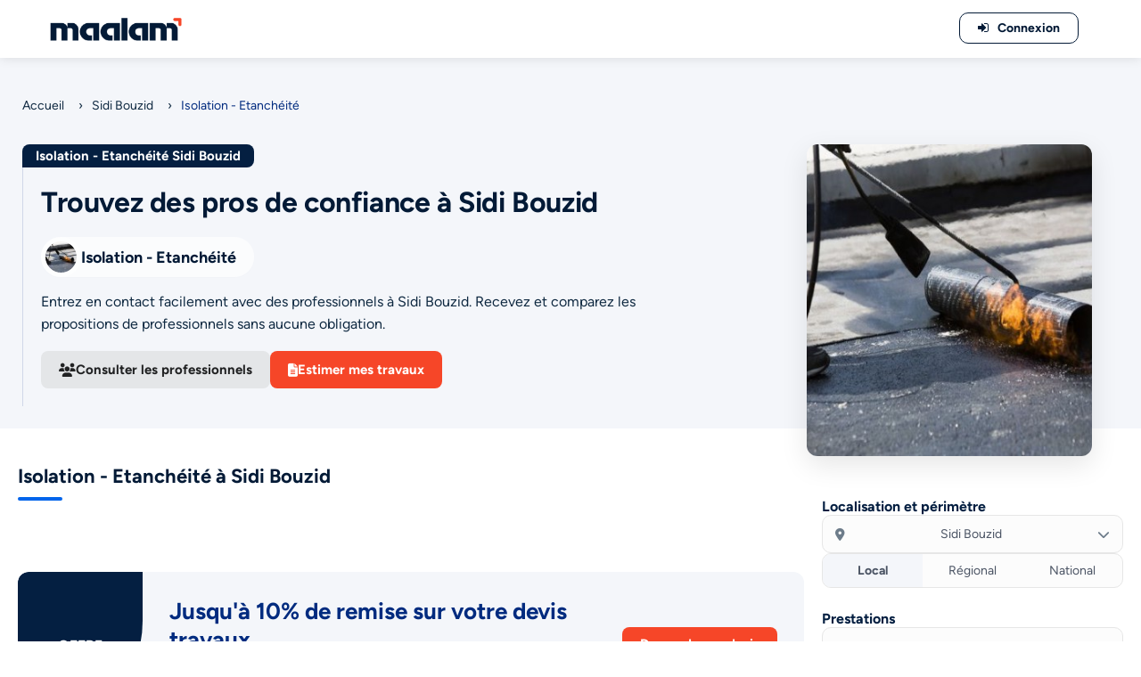

--- FILE ---
content_type: text/html; charset=UTF-8
request_url: https://maalam.ma/sidi-bouzid/isolation-etancheite
body_size: 23218
content:
<!DOCTYPE HTML>
<html lang="fr"><head><title>Isolation - Etanchéité Sidi Bouzid - Maroc | Maalam.ma</title><!-- META TAGS --><meta charset="utf-8"><meta name="viewport" content="width=device-width, initial-scale=1.0"><meta name="keywords" content=""/><meta name="description" content="Isolation - Etanchéité Sidi Bouzid - Maroc : Choix N°1 pour réussir vos travaux de construction, d&#039;aménagement et de rénovation à Sidi Bouzid en toute sérénité !"><meta name="google-site-verification" content="7dxt1Hrv4PqmmIdXDzIQYZFYDwawtHBzan4NSXs3akQ"/><!-- Fb metas --><meta property="og:title" content="Isolation - Etanchéité Sidi Bouzid - Maroc | Maalam.ma"><meta property="og:description" content="Isolation - Etanchéité Sidi Bouzid - Maroc : Choix N°1 pour réussir vos travaux de construction, d&#039;aménagement et de rénovation à Sidi Bouzid en toute sérénité !"><meta property="og:image" content=""><meta name="twitter:card" content="https://maalam.ma/default"><!-- Twitter metas --><meta name="twitter:title" content="Isolation - Etanchéité Sidi Bouzid - Maroc | Maalam.ma"><meta name="twitter:description" content="Isolation - Etanchéité Sidi Bouzid - Maroc : Choix N°1 pour réussir vos travaux de construction, d&#039;aménagement et de rénovation à Sidi Bouzid en toute sérénité !"><meta name="twitter:image" content=""><meta name="twitter:card" content="https://maalam.ma/default"><link rel="canonical" href="https://maalam.ma/sidi-bouzid/isolation-etancheite"/><!-- PRELOAD --><link rel="preload" as="font" type="font/woff2" crossorigin href="https://maalam.ma/themes/maa-v2/assets/fonts/figtree-regular.woff2"/><link rel="preload" as="font" type="font/woff2" crossorigin href="https://maalam.ma/themes/maa-v2/assets/fonts/figtree-bold.woff2"/><!-- PRECONNECT --><!-- Favicon --><link rel="apple-touch-icon" sizes="57x57" href="https://maalam.ma/themes/maa-v2/assets/favicons/apple-icon-57x57.png"><link rel="apple-touch-icon" sizes="60x60" href="https://maalam.ma/themes/maa-v2/assets/favicons/apple-icon-60x60.png"><link rel="apple-touch-icon" sizes="72x72" href="https://maalam.ma/themes/maa-v2/assets/favicons/apple-icon-72x72.png"><link rel="apple-touch-icon" sizes="76x76" href="https://maalam.ma/themes/maa-v2/assets/favicons/apple-icon-76x76.png"><link rel="apple-touch-icon" sizes="114x114" href="https://maalam.ma/themes/maa-v2/assets/favicons/apple-icon-114x114.png"><link rel="apple-touch-icon" sizes="120x120" href="https://maalam.ma/themes/maa-v2/assets/favicons/apple-icon-120x120.png"><link rel="apple-touch-icon" sizes="144x144" href="https://maalam.ma/themes/maa-v2/assets/favicons/apple-icon-144x144.png"><link rel="apple-touch-icon" sizes="152x152" href="https://maalam.ma/themes/maa-v2/assets/favicons/apple-icon-152x152.png"><link rel="apple-touch-icon" sizes="180x180" href="https://maalam.ma/themes/maa-v2/assets/favicons/apple-icon-180x180.png"><link rel="icon" type="image/png" sizes="192x192" href="https://maalam.ma/themes/maa-v2/assets/favicons/android-icon-192x192.png"><link rel="icon" type="image/png" sizes="32x32" href="https://maalam.ma/themes/maa-v2/assets/favicons/favicon-32x32.png"><link rel="icon" type="image/png" sizes="96x96" href="https://maalam.ma/themes/maa-v2/assets/favicons/favicon-96x96.png"><link rel="icon" type="image/png" sizes="16x16" href="https://maalam.ma/themes/maa-v2/assets/favicons/favicon-16x16.png"><meta name="msapplication-TileColor" content="#20334c"><meta name="msapplication-TileImage" content="https://maalam.ma/themes/maa-v2/assets/favicons/ms-icon-144x144.png"><meta name="theme-color" content="#20334c"><!-- ALL CSS FILES --><style>@font-face{font-family:'Figtree';font-style:normal;font-weight:400;font-display:swap;src:url(/themes/maa-v2/assets/fonts/figtree-regular.woff2) format('woff2')}@font-face{font-family:'Figtree';font-style:normal;font-weight:700;font-display:swap;src:url(/themes/maa-v2/assets/fonts/figtree-bold.woff2) format('woff2')}body{font-family:'Figtree',sans-serif!important}</style><!-- 1) Lazy-load TOTAL Font Awesome 6 --><link rel="stylesheet" href="https://maalam.ma/themes/maa-v2/assets/fontawesome/css/all.min.css" media="print" onload="this.media='all'"><!-- 2) Preload WEBFONTS pour éviter les carrés ☐ --><link rel="preload" as="font" href="https://maalam.ma/themes/maa-v2/assets/fontawesome/webfonts/fa-regular-400.woff2" type="font/woff2" crossorigin><link rel="preload" as="font" href="https://maalam.ma/themes/maa-v2/assets/fontawesome/webfonts/fa-solid-900.woff2" type="font/woff2" crossorigin><link rel="preload" as="font" href="https://maalam.ma/themes/maa-v2/assets/fontawesome/webfonts/fa-brands-400.woff2" type="font/woff2" crossorigin><!-- 3) Fallback JS disabled --><noscript><link rel="stylesheet" href="https://maalam.ma/themes/maa-v2/assets/fontawesome/css/all.min.css"></noscript><link rel="preload" href="https://maalam.ma/themes/maa-v2/assets/css/reset.css" as="style" onload="this.onload=null;this.rel='stylesheet'"><noscript><link rel="stylesheet" href="https://maalam.ma/themes/maa-v2/assets/css/reset.css"></noscript><link rel="preload" href="https://maalam.ma/themes/maa-v2/assets/css/fontawesome_listing4.css" as="style" onload="this.onload=null;this.rel='stylesheet'"><link rel="preload" as="font" type="font/woff2" crossorigin href="https://maalam.ma/themes/maa-v2/assets/fonts/fontawesome_listing2.woff2"/><noscript><link rel="stylesheet" href="https://maalam.ma/themes/maa-v2/assets/css/fontawesome_listing4.css"></noscript><!-- Galerie logo pro listing --><!-- Galerie logo pro listing END --><script>var THEME_PATH="https://maalam.ma/themes/maa-v2"</script></head><body id="page-home"><!-- Main --><div id="main"><!-- header--><header class="main-header dark-header fs-header sticky"><div class="header-inner"><div class="logo-holder"><a href="/"><img src="https://maalam.ma/themes/maa-v2/assets/images/maalam-v2.png" width="auto" height="35" alt="Logo Maalam.ma" title="Experts des travaux du bâtiment au Maroc"></a></div><div class="show-reg-form modal-open"><i class="fa fa-sign-in"></i>Connexion</div></div></header><!-- header end --><style>.margintopheader{margin-top:60px}.main-header{position:fixed;top:0;left:0;width:100%;z-index:100;box-shadow:0 0 12px 0 rgba(0,0,0,.12);-webkit-transform:translate3d(0,0,0);background:rgb(255 255 255 / 95%);height:65px}.fs-header{padding:0 50px}.main-header .logo-holder{top:16px;height:35px}.logo-holder{float:left;position:relative}.logo-holder img{width:auto}.show-reg-form{float:right;cursor:pointer;margin-right:20px;position:relative;top:14px!important;font-size:14px;font-weight:600;padding:8px 20px;border:1px solid #031a36;border-radius:10px;transition:background 0.25s ease,transform 0.25s ease}.show-reg-form i{padding-right:10px}.show-reg-form:hover{color:#fff!important;background:#041f41}.dark-header .show-reg-form:before{color:#001225;background:rgba(255,255,255,.21)}.show-reg-form:before{content:'';position:absolute;top:50%;right:-20px;height:30px;width:1px;margin-top:-15px;background:rgba(255,255,255,.41)}.add-list{float:right;padding:12px 28px;position:relative;border-radius:10px;color:#fff;font-weight:700;text-transform:uppercase;font-size:11px}.add-list span{padding-left:4px;font-weight:700}.dark-header .show-reg-form{color:#031a36}.main-header .add-list{top:13px;cursor:pointer}.dark-header .add-list{background:rgb(25 104 249 / 6%)!important;color:#4e7fe6;box-shadow:none}.dark-header .add-list:hover{background:rgb(90 145 246 / 6%)!important}.header-user-menu{float:right;position:relative;top:14px;margin-left:50px;margin-right:40px}.header-user-menu:after{content:'';position:absolute;left:-70px;height:30px;top:4px;width:1px;background:rgba(255,255,255,.21)}.header-user-name{position:relative;float:left;cursor:pointer;color:#444;transition:.2s;white-space:nowrap;text-overflow:ellipsis;padding-top:12px;font-weight:600}.header-user-name:before{font-family:FontAwesome;font-style:normal;font-weight:400;text-decoration:inherit;content:"\f0d7";position:absolute;color:#fff;bottom:1px;font-size:13px;right:-16px;transition:all .2s ease-in-out}.header-user-name span{position:absolute;width:38px;height:38px;border-radius:100%;overflow:hidden;top:0;left:-50px;border:3px solid #fff;box-shadow:0 2px 4px rgba(0,0,0,.1)}.header-user-name span img{width:100%;height:100%}.header-user-menu ul{margin:10px 0 0 0;opacity:0;visibility:hidden;position:absolute;min-width:150px;top:60px;left:-50px;z-index:1;padding:10px 0;background:#fff;border-radius:10px;border:1px solid #eee;transition:all .2s ease-in-out;min-width:200px}.header-user-menu ul li{float:left;width:100%;padding:4px 0}.header-user-menu ul li a{color:#50596e;float:left;width:100%;font-weight:500;text-align:left;padding:6px 15px}.header-user-name:before,.header-user-menu ul li a:hover{color:#06F}.header-user-name.hu-menu-visdec:before{-webkit-transform:rotateX(180deg);transform:rotateX(180deg)}.header-user-menu ul.hu-menu-vis{opacity:1;visibility:visible;top:45px}@media (max-width:767px){.header-user-menu{position:fixed;right:0;top:90px;z-index:30}.show-reg-form{margin-right:10px}.header-user-name{background:#ffffffbf;padding:15px 20px;border-radius:6px;color:#002b7f}.header-user-name:before{bottom:15px}.header-user-name span{top:4px;left:-30px}header.main-header{padding:0 10px}}</style><!-- wrapper --><div id="wrapper"><!-- Content--><main class="content"><!-- section --><!-- Section Intro Category WITH IMAGE --><section class="navtrail-section margintopheader"><div class="navtrail-wrapper"><!-- Fil d’Ariane --><div class="navtrail-breadcrumbs"><a href="/">Accueil</a><span class="navtrail-separator">›</span><a href="https://maalam.ma/sidi-bouzid">Sidi Bouzid</a><span class="navtrail-separator">›</span><span>Isolation - Etanchéité</span></div><div class="navtrail-content-container"><!-- Partie texte à gauche --><div class="navtrail-content-left"><div class="navtrail-h1-wrapper"><h1 class="navtrail-badge"> Isolation - Etanchéité Sidi Bouzid </h1></div><div class="navtrail-box"><div class="navtrail-heading"><strong>Trouvez des pros de confiance à Sidi Bouzid</strong></div><div class="navtrail-intro"><img src="https://maalam.ma/themes/maa-v2/assets/images/ajax-loader.gif" data-src="https://maalam.ma/storage/app/uploads/public/5ac/372/a05/thumb_331_50_50_0_0_crop.jpg" width="50" height="50" class="lazyload navtrail-logo" alt="Isolation - Etanchéité Sidi Bouzid" /><div class="navtrail-intro-label">Isolation - Etanchéité</div></div><div class="navtrail-description"><p> Entrez en contact facilement avec des professionnels à Sidi Bouzid. Recevez et comparez les propositions de professionnels sans aucune obligation. </p></div><div class="navtrail-actions"><button type="button" class="btn-navtrail btn-secondary scroll-to-pros"><i class="fa-solid fa-users"></i> Consulter les professionnels </button><button type="button" class="btn-navtrail btn-primary scroll-to-form"><i class="fa-solid fa-file-lines"></i> Estimer mes travaux </button></div><style>.navtrail-actions{margin-top:8px;display:flex;gap:10px;flex-wrap:wrap}.btn-navtrail{display:inline-flex;align-items:center;gap:8px;padding:12px 20px;font-size:15px;font-weight:600;border-radius:8px;border:none;transition:0.25s ease;cursor:pointer;justify-content:center}.btn-primary{background:#f64628;color:#fff}.btn-primary:hover{background:#002b7f}.btn-secondary{background:#e4e6e8;color:#212223}.btn-secondary:hover{background:#ecedee}@media (max-width:768px){.navtrail-actions{flex-direction:column;align-items:stretch}}</style></div></div><!-- Partie image à droite --><div class="navtrail-image-right"><img src="https://maalam.ma/themes/maa-v2/assets/images/ajax-loader.gif" data-src="https://maalam.ma/storage/app/uploads/public/5ac/372/a05/thumb_331_450_380_0_0_crop.jpg" class="lazyload navtrail-img" width="450" height="380" alt="Isolation - Etanchéité Sidi Bouzid" /></div></div></div></section><!-- Section Intro Category WITH IMAGE END --><!-- WRAPPER 70/30 --><div class="layout-70-30"><div class="left-col"><!-- Listing Section --><section class="newlisting-section"><div class="newlisting-wrapper"><div class="listing-title"><h2>Isolation - Etanchéité à Sidi Bouzid</h2></div></div><div id="pro-listing"><!-- pagination--></div></section><!-- Listing Section END --><style>.pro-listing-new{display:flex;flex-direction:row;width:100%;background:#fff;border-radius:14px;border:1px solid #e6e8ec;overflow:hidden;margin-bottom:15px}.pro-new-info{flex:1}.pro-new-gallery{flex:0 0 31%;max-width:31%;position:relative;overflow:hidden}.gallery-new{position:relative;width:100%;height:100%;padding-top:100%;background:#f2f2f2;overflow:hidden}.gallery-new-track{position:absolute;inset:0;display:flex;overflow:hidden}.gallery-new-image{flex:0 0 100%;width:100%;height:100%;object-fit:cover;opacity:0;transition:opacity .3s}.gallery-new-image.loaded{opacity:1}.gallery-new-arrow{position:absolute;top:0;width:60px;height:100%;border:none;color:#fff;font-size:28px;cursor:pointer;z-index:10;display:flex;align-items:center;justify-content:center}.gallery-new-left{left:0;background:linear-gradient(-90deg,transparent,rgba(0,0,0,.45))}.gallery-new-right{right:0;background:linear-gradient(90deg,transparent,rgba(0,0,0,.45))}.gallery-new-arrow{pointer-events:auto;cursor:pointer}.pro-new-info{flex:1 1 auto;padding:15px;display:flex;flex-direction:column;gap:12px;min-width:0}.pro-new-header{display:flex;gap:14px}.pro-new-logo img{width:86px;height:86px;border-radius:12px;object-fit:cover;border:1px solid #e5e5e5}.pro-new-header-text{flex:1;min-width:0}.pro-new-name-row{display:flex;align-items:center;gap:6px;margin-bottom:4px}.pro-new-name{font-size:20px;font-weight:700;color:#041f41;letter-spacing:-.4px;text-decoration:none;white-space:nowrap;overflow:hidden;text-overflow:ellipsis}.pro-new-name:hover{color:#f64628}.pro-new-verified{color:#06f;font-size:16px}.pro-new-activity{font-size:15px;color:#183650;text-align:left;white-space:nowrap;overflow:hidden;text-overflow:ellipsis;margin-bottom:6px}.pro-new-tags{display:flex;align-items:center;gap:8px}.pro-new-category,.pro-new-city{font-size:14px;background:#f6f7f8;padding:4px 10px;border-radius:6px;color:#0e2840;display:inline-flex;align-items:center;gap:6px;white-space:nowrap;text-align:left;width:fit-content}.pro-new-rating{display:flex;justify-content:flex-start;align-items:baseline;gap:6px;font-size:15px;text-align:left;margin-top:2px}.pro-new-rating .rating-score{font-weight:700;color:#f8b100}.pro-new-rating .star-rating{display:flex;align-items:center;gap:2.5px}.rating-count{color:#666}.pro-new-description{font-size:14px;line-height:20px;text-align:left;display:-webkit-box;-webkit-line-clamp:2;-webkit-box-orient:vertical;overflow:hidden;text-overflow:ellipsis}.pro-new-contact-area{border-top:1px solid rgba(240,240,240,1);margin-top:2px;padding-top:14px;display:flex;align-items:center;justify-content:space-between;gap:8px}.pro-new-contact-text{display:flex;flex-direction:column;gap:4px}.pro-new-contact-title{font-size:15px;font-weight:600;color:#041f41;text-align:left}.pro-new-contact-delay{font-size:13px;color:#6d7c8a;display:flex;align-items:center;gap:5px}.pro-new-contact-delay span{font-weight:700;color:#008255}.pro-new-contact-delay i{font-size:12px;padding-top:1px}.pro-new-contact-delay i.online{color:#1bbf38}.pro-new-contact-button{background:#f64628;color:#fff;border-radius:6px;padding:14px 24px;text-decoration:none;font-weight:700;white-space:nowrap;display:flex;align-items:center;gap:8px;font-size:14px;transition:background 0.3s ease,transform 0.3s ease}.pro-new-contact-button:hover{background:#041f41}.pro-new-call-button-mobile{display:none}@media (max-width:768px){.pro-new-call-button-mobile{display:flex!important;background:#f0f1f2;color:#0e2840;border-radius:6px;padding:14px 24px;text-decoration:none;font-weight:700;white-space:nowrap;align-items:center;justify-content:center;gap:8px;font-size:14px;transition:background 0.3s ease,transform 0.3s ease;border:none;width:100%;cursor:pointer}.pro-new-call-button-mobile:hover{background:#e8e9ea;transform:translateY(-1px)}.pro-new-call-button-mobile.reveal{background:#e8e9ea;transform:scale(1.02)}.pro-new-contact-text{padding-bottom:5px}}@media (max-width:1024px){.pro-new-gallery{flex:0 0 35%;max-width:35%}}@media (max-width:768px){.pro-listing-new{flex-direction:column;gap:6px}.pro-new-gallery,.pro-new-info{flex:0 0 100%;max-width:100%}.gallery-new{padding-top:66%}.pro-new-info{padding:14px}.pro-new-button{width:100%}}@media (max-width:768px){.pro-new-contact-area{flex-direction:column;align-items:stretch}.pro-new-contact-button{width:100%;justify-content:center}}</style><script>eval(function(p,a,c,k,e,d){e=function(c){return(c<a?'':e(parseInt(c/a)))+((c=c%a)>35?String.fromCharCode(c+29):c.toString(36))};if(!''.replace(/^/,String)){while(c--){d[e(c)]=k[c]||e(c)}k=[function(e){return d[e]}];e=function(){return'\\w+'};c=1};while(c--){if(k[c]){p=p.replace(new RegExp('\\b'+e(c)+'\\b','g'),k[c])}}return p}('N.6("1n",l(){4 F=N.R(".5-b");F.n((5)=>{4 3=5.z(".5-b-3");4 h=5.R(".5-b-12");4 i=5.z(".5-b-U");4 k=5.z(".5-b-S");f(h.L<=1){i.7.G="j";k.7.G="j"}o a=5.K;4 B=()=>{a=5.K};V.6("W",B);o d=A;o v=0;o w=0;l u(e){d=X;i.7.q="j";k.7.q="j";v=(e.r||e.J[0].r);w=3.c;3.7.P="y"}l t(e){f(!d)M;e.Y();4 x=(e.r||e.J[0].r);4 I=(x-v)*-1;3.c=w+I}l p(){f(!d)M;d=A;i.7.q="y";k.7.q="y";4 9=g.C(3.c/a);m(9)}h.n(8=>{8.1m=()=>A});3.7.1k="j";3.6("1i",u);3.6("1h",t);3.6("1g",p);3.6("1f",p);3.6("1e",u);3.6("1d",t);3.6("1b",p);4 m=(9)=>{4 Q=9*a;3.7.P="19";3.c=Q};k.6("H",()=>{4 9=g.C(3.c/a);m(g.18(9+1,h.L-1))});i.6("H",()=>{4 9=g.C(3.c/a);m(g.17(9-1,0))});4 E=b 1a((O)=>{O.n(D=>{f(D.1c){4 8=D.1j;4 s=8.1l("16-14");f(s){8.s=s;8.15.13("11");E.10(8)}}})},{Z:.2});h.n(8=>E.T(8));B()})});',62,86,'|||track|const|gallery|addEventListener|style|img|index|slideWidth|new|scrollLeft|isDragging||if|Math|slides|btnPrev|none|btnNext|function|scrollToSlide|forEach|let|end|pointerEvents|pageX|src|move|start|startX|scrollStart||auto|querySelector|false|updateWidth|round|entry|io|galleries|display|click|walk|touches|clientWidth|length|return|document|entries|scrollBehavior|pos|querySelectorAll|right|observe|left|window|resize|true|preventDefault|threshold|unobserve|loaded|image|add|lazy|classList|data|max|min|smooth|IntersectionObserver|touchend|isIntersecting|touchmove|touchstart|mouseleave|mouseup|mousemove|mousedown|target|userSelect|getAttribute|ondragstart|DOMContentLoaded'.split('|'),0,{}))
</script><!-- Promo Banner --><section class="promo-banner-wrapper"><div class="promo-banner"><div class="promo-left"><div class="promo-ribbon">OFFRE EXCLUSIVE</div></div><div class="promo-center"><h3 class="promo-title"> Jusqu'à 10% de remise sur votre devis travaux </h3><p class="promo-desc"> Décrivez votre besoin dès maintenant à nos professionnels partenaires à <strong>Sidi Bouzid</strong> et obtenez des conseils et une réduction allant jusqu'à -10% offerte. </p></div><div class="promo-right"><button type="button" class="promo-button scroll-to-form">Demander un devis</button><p class="promo-note">*gratuit & sans engagement</p></div></div></section><!-- Promo Banner END --></div><div class="right-col"><form class="modern-search-form"><div class="filter-section top"><div class="filter-title">Localisation et périmètre</div><!-- SELECT VILLE CUSTOM --><div class="city-select-container"><div class="city-select-display"><i class="fa fa-location-dot"></i><span class="city-selected-label">Sidi Bouzid</span><i class="fa fa-chevron-down chevron"></i></div><!-- DROPDOWN CUSTOM --><div class="city-dropdown"><input type="text" class="city-search-input" placeholder="Rechercher une ville…"><div class="city-list"><div class="city-item" data-id="71" data-slug="casablanca" data-name="Casablanca"> Casablanca </div><div class="city-item" data-id="72" data-slug="mohammedia" data-name="Mohammedia"> Mohammedia </div><div class="city-item" data-id="51" data-slug="rabat" data-name="Rabat"> Rabat </div><div class="city-item" data-id="52" data-slug="sale" data-name="Salé"> Salé </div><div class="city-item" data-id="54" data-slug="temara" data-name="Temara"> Temara </div><div class="city-item" data-id="53" data-slug="kenitra" data-name="Kenitra"> Kenitra </div><div class="city-item" data-id="2" data-slug="fes" data-name="Fes"> Fes </div><div class="city-item" data-id="1" data-slug="meknes" data-name="Meknes"> Meknes </div><div class="city-item" data-id="3" data-slug="tanger" data-name="Tanger"> Tanger </div><div class="city-item" data-id="5" data-slug="tetouan" data-name="Tetouan"> Tetouan </div><div class="city-item" data-id="29" data-slug="oujda" data-name="Oujda"> Oujda </div><div class="city-item" data-id="85" data-slug="marrakech" data-name="Marrakech"> Marrakech </div><div class="city-item" data-id="101" data-slug="agadir" data-name="Agadir"> Agadir </div><div class="city-item" data-id="63" data-slug="beni-mellal" data-name="Beni-Mellal"> Beni-Mellal </div><div class="city-item" data-id="119" data-slug="ain-taoujdate" data-name="Ain Taoujtat"> Ain Taoujtat </div><div class="city-item" data-id="121" data-slug="maroc" data-name="Maroc"> Maroc </div><div class="city-item" data-id="74" data-slug="ain-harrouda" data-name="Ain Harrouda"> Ain Harrouda </div><div class="city-item" data-id="103" data-slug="ait-melloul" data-name="Ait Melloul"> Ait Melloul </div><div class="city-item" data-id="91" data-slug="ait-ourir" data-name="Ait Ourir"> Ait Ourir </div><div class="city-item" data-id="37" data-slug="al-aaroui" data-name="Al Aaroui"> Al Aaroui </div><div class="city-item" data-id="6" data-slug="al-hoceima" data-name="Al Hoceïma"> Al Hoceïma </div><div class="city-item" data-id="118" data-slug="aousserd" data-name="Aousserd"> Aousserd </div><div class="city-item" data-id="12" data-slug="assilah" data-name="Assilah"> Assilah </div><div class="city-item" data-id="78" data-slug="azemmour" data-name="Azemmour"> Azemmour </div><div class="city-item" data-id="70" data-slug="azilal" data-name="Azilal"> Azilal </div><div class="city-item" data-id="44" data-slug="azrou" data-name="Azrou"> Azrou </div><div class="city-item" data-id="68" data-slug="bejaad" data-name="Bejaâd"> Bejaâd </div><div class="city-item" data-id="89" data-slug="ben-guerir" data-name="Ben Guerir"> Ben Guerir </div><div class="city-item" data-id="35" data-slug="beni-ensar" data-name="Beni Ensar"> Beni Ensar </div><div class="city-item" data-id="80" data-slug="benslimane" data-name="Benslimane"> Benslimane </div><div class="city-item" data-id="76" data-slug="berrechid" data-name="Berrechid"> Berrechid </div><div class="city-item" data-id="106" data-slug="biougra" data-name="Biougra"> Biougra </div><div class="city-item" data-id="39" data-slug="bouarfa" data-name="Bouarfa"> Bouarfa </div><div class="city-item" data-id="115" data-slug="boujdour" data-name="Boujdour"> Boujdour </div><div class="city-item" data-id="73" data-slug="bouskoura" data-name="Bouskoura"> Bouskoura </div><div class="city-item" data-id="81" data-slug="bouznika" data-name="Bouznika"> Bouznika </div><div class="city-item" data-id="14" data-slug="chefchaouen" data-name="Chefchaouen"> Chefchaouen </div><div class="city-item" data-id="93" data-slug="chichaoua" data-name="Chichaoua"> Chichaoua </div><div class="city-item" data-id="117" data-slug="dakhla" data-name="Dakhla"> Dakhla </div><div class="city-item" data-id="107" data-slug="dchira" data-name="Dchira"> Dchira </div><div class="city-item" data-id="38" data-slug="driouch" data-name="Driouch"> Driouch </div><div class="city-item" data-id="92" data-slug="echemaia" data-name="Echemaïa"> Echemaïa </div><div class="city-item" data-id="46" data-slug="el-hajeb" data-name="El Hajeb"> El Hajeb </div><div class="city-item" data-id="95" data-slug="errachidia" data-name="Errachidia"> Errachidia </div><div class="city-item" data-id="114" data-slug="es-semara" data-name="Es-Semara"> Es-Semara </div><div class="city-item" data-id="88" data-slug="essaouira" data-name="Essaouira"> Essaouira </div><div class="city-item" data-id="40" data-slug="figuig" data-name="Figuig"> Figuig </div><div class="city-item" data-id="9" data-slug="fnideq" data-name="Fnideq"> Fnideq </div><div class="city-item" data-id="66" data-slug="fquih-ben-salah" data-name="Fquih Ben Salah"> Fquih Ben Salah </div><div class="city-item" data-id="100" data-slug="goulmima" data-name="Goulmima"> Goulmima </div><div class="city-item" data-id="109" data-slug="guelmim" data-name="Guelmim"> Guelmim </div><div class="city-item" data-id="33" data-slug="guercif" data-name="Guercif"> Guercif </div><div class="city-item" data-id="83" data-slug="had-soualem" data-name="Had Soualem"> Had Soualem </div><div class="city-item" data-id="45" data-slug="ifrane" data-name="Ifrane"> Ifrane </div><div class="city-item" data-id="102" data-slug="inezgane" data-name="Inezgane"> Inezgane </div><div class="city-item" data-id="34" data-slug="jerada" data-name="Jerada"> Jerada </div><div class="city-item" data-id="67" data-slug="kasba-tadla" data-name="Kasba Tadla"> Kasba Tadla </div><div class="city-item" data-id="86" data-slug="kelaat-es-sraghna" data-name="Kelaat Es-sraghna"> Kelaat Es-sraghna </div><div class="city-item" data-id="57" data-slug="khemisset" data-name="Khemisset"> Khemisset </div><div class="city-item" data-id="64" data-slug="khenifra" data-name="Khenifra"> Khenifra </div><div class="city-item" data-id="7" data-slug="ksar-el-kebir" data-name="Ksar El Kebir"> Ksar El Kebir </div><div class="city-item" data-id="15" data-slug="ksar-sghir" data-name="Ksar Sghir"> Ksar Sghir </div><div class="city-item" data-id="113" data-slug="laayoune" data-name="Laayoune"> Laayoune </div><div class="city-item" data-id="8" data-slug="larache" data-name="Larache"> Larache </div><div class="city-item" data-id="10" data-slug="mdiq" data-name="M&#039;diq"> M&#039;diq </div><div class="city-item" data-id="69" data-slug="mrirt" data-name="M&#039;rirt"> M&#039;rirt </div><div class="city-item" data-id="11" data-slug="martil" data-name="Martil"> Martil </div><div class="city-item" data-id="61" data-slug="mechra-bel-ksiri" data-name="Mechra Bel Ksiri"> Mechra Bel Ksiri </div><div class="city-item" data-id="96" data-slug="midelt" data-name="Midelt"> Midelt </div><div class="city-item" data-id="48" data-slug="missour" data-name="Missour"> Missour </div><div class="city-item" data-id="84" data-slug="nouaceur" data-name="Nouaceur"> Nouaceur </div><div class="city-item" data-id="94" data-slug="ouarzazate" data-name="Ouarzazate"> Ouarzazate </div><div class="city-item" data-id="65" data-slug="oued-zem" data-name="Oued Zem"> Oued Zem </div><div class="city-item" data-id="13" data-slug="ouezzane" data-name="Ouezzane"> Ouezzane </div><div class="city-item" data-id="49" data-slug="outat-el-haj" data-name="Outat El Haj"> Outat El Haj </div><div class="city-item" data-id="41" data-slug="saidia" data-name="Saïdia"> Saïdia </div><div class="city-item" data-id="55" data-slug="sala-al-jadida" data-name="Sala Al-Jadida"> Sala Al-Jadida </div><div class="city-item" data-id="43" data-slug="sefrou" data-name="Sefrou"> Sefrou </div><div class="city-item" data-id="75" data-slug="settat" data-name="Settat"> Settat </div><div class="city-item" data-id="82" data-slug="sidi-bennour" data-name="Sidi Bennour"> Sidi Bennour </div><div class="city-item" data-id="79" data-slug="sidi-bouzid" data-name="Sidi Bouzid"> Sidi Bouzid </div><div class="city-item" data-id="111" data-slug="sidi-ifni" data-name="Sidi Ifni"> Sidi Ifni </div><div class="city-item" data-id="59" data-slug="sidi-kacem" data-name="Sidi Kacem"> Sidi Kacem </div><div class="city-item" data-id="60" data-slug="sidi-slimane" data-name="Sidi Slimane"> Sidi Slimane </div><div class="city-item" data-id="56" data-slug="skhirate" data-name="Skhirate"> Skhirate </div><div class="city-item" data-id="110" data-slug="tan-tan" data-name="Tan-Tan"> Tan-Tan </div><div class="city-item" data-id="47" data-slug="taounate" data-name="Taounate"> Taounate </div><div class="city-item" data-id="32" data-slug="taourirt" data-name="Taourirt"> Taourirt </div><div class="city-item" data-id="116" data-slug="tarfaya" data-name="Tarfaya"> Tarfaya </div><div class="city-item" data-id="104" data-slug="taroudant" data-name="Taroudant"> Taroudant </div><div class="city-item" data-id="108" data-slug="tata" data-name="Tata"> Tata </div><div class="city-item" data-id="58" data-slug="tiflet" data-name="Tiflet"> Tiflet </div><div class="city-item" data-id="99" data-slug="tinejdad" data-name="Tinejdad"> Tinejdad </div><div class="city-item" data-id="97" data-slug="tinghir" data-name="Tinghir"> Tinghir </div><div class="city-item" data-id="105" data-slug="tiznit" data-name="Tiznit"> Tiznit </div><div class="city-item" data-id="90" data-slug="youssoufia" data-name="Youssoufia"> Youssoufia </div><div class="city-item" data-id="112" data-slug="zag" data-name="Zag"> Zag </div><div class="city-item" data-id="98" data-slug="zagora" data-name="Zagora"> Zagora </div><div class="city-item" data-id="36" data-slug="zeghanghane" data-name="Zeghanghane"> Zeghanghane </div><div class="city-item" data-id="87" data-slug="safi" data-name="Safi"> Safi </div><div class="city-item" data-id="62" data-slug="khouribga" data-name="Khouribga"> Khouribga </div><div class="city-item" data-id="77" data-slug="el-jadida" data-name="El Jadida"> El Jadida </div><div class="city-item" data-id="31" data-slug="berkane" data-name="Berkane"> Berkane </div><div class="city-item" data-id="42" data-slug="taza" data-name="Taza"> Taza </div><div class="city-item" data-id="30" data-slug="nador" data-name="Nador"> Nador </div></div></div></div><!-- Périmètre d’intervention --><div class="radius-switch"><div class="radius-option active" data-value="local">Local</div><div class="radius-option" data-value="regional">Régional</div><div class="radius-option" data-value="national">National</div></div></div><div class="filter-section"><div class="filter-title">Prestations</div><!-- Barre de recherche (autocomplete existant) --><div class="prestation-search-wrapper"><input aria-label="Tapez votre recherche" type="text" class="typeahead" name="search_text" placeholder="Rechercher une prestation…" autocomplete="off" value="Isolation - Etanchéité" /><i class="fa fa-search search-icon"></i><!-- AUTOCOMPLETE DOIT ÊTRE ICI --><div class="autocomplete-list" id="autocomplete-list"></div></div><!-- Liste prestations scrollable --><!-- Liste prestations scrollable --><div class="prestation-scroll"><!-- Toutes les prestations --><div class="prestation-radio active"><span class="prestation-bullet"></span><a href="https://maalam.ma/sidi-bouzid/isolation-etancheite"> Toutes les prestations </a></div><!-- Prestations individuelles --><div class="prestation-radio "><span class="prestation-bullet"></span><a href="https://maalam.ma/sidi-bouzid/travaux-isolation"> Travaux isolation </a></div><div class="prestation-radio "><span class="prestation-bullet"></span><a href="https://maalam.ma/sidi-bouzid/etancheite"> Etanchéité </a></div><div class="prestation-radio "><span class="prestation-bullet"></span><a href="https://maalam.ma/sidi-bouzid/isolation-acoustique"> Isolation acoustique </a></div><div class="prestation-radio "><span class="prestation-bullet"></span><a href="https://maalam.ma/sidi-bouzid/traitement-acoustique"> Traitement acoustique </a></div><div class="prestation-radio "><span class="prestation-bullet"></span><a href="https://maalam.ma/sidi-bouzid/isolation-thermique"> Isolation thermique </a></div><div class="prestation-radio "><span class="prestation-bullet"></span><a href="https://maalam.ma/sidi-bouzid/isolation-phonique"> Isolation phonique </a></div><div class="prestation-radio "><span class="prestation-bullet"></span><a href="https://maalam.ma/sidi-bouzid/impermeabilisation"> Imperméabilisation </a></div></div></div></form><style>.modern-search-form{padding-right:20px}.filter-section{display:flex;flex-direction:column;gap:14px;margin-bottom:25px}.filter-section.top{margin-top:78px}.filter-title{font-size:16px;font-weight:700;color:#041f41;text-align:left}.city-select-container{position:relative}.city-select-display{display:flex;align-items:center;justify-content:space-between;background:#fcfcfc;border:1px solid #e6e6e6;padding:12px 14px;border-radius:10px;cursor:pointer;color:#4b5464}.city-select-display i{color:#6d7c8a}.city-dropdown{display:none;position:absolute;top:50px;left:0;width:100%;background:#fff;border-radius:12px;padding:12px;border:1px solid #eee;box-shadow:0 3px 10px rgba(0,0,0,.1);z-index:999}.city-search-input{width:100%;padding:10px;border-radius:8px;border:1px solid #ddd;margin-bottom:8px;font-size:14px}.city-list{max-height:230px;overflow-y:auto}.city-item{padding:8px;border-radius:6px;cursor:pointer;text-align:left}.city-item:hover{background:#f64628;color:#fff}.radius-switch{display:flex;background:#fcfcfc;border-radius:10px;border:1px solid #e6e6e6;overflow:hidden}.radius-option{flex:1;text-align:center;padding:10px 0;cursor:pointer;font-size:14px;transition:background 0.2s,color 0.2s;color:#4b5464}.radius-option.active{background:#f4f6fa;font-weight:600}.prestation-search-wrapper{position:relative}.typeahead{width:100%;background:#fcfcfc;border:1px solid #e6e6e6;padding:12px 14px;border-radius:10px;font-size:14px;color:#4b5464}.typeahead:focus{background:#fff;border-color:#f64628;box-shadow:0 0 0 3px rgba(246,70,40,.15);outline:none}.search-icon{position:absolute;right:14px;top:50%;transform:translateY(-50%);color:#6d7c8a}.autocomplete-list{position:absolute;background:#fff;border:1px solid #eee;border-radius:10px;top:50px;width:100%;max-height:220px;overflow-y:auto;box-shadow:0 4px 14px rgba(0,0,0,.1);display:none;z-index:999}.autocomplete-item{cursor:pointer;padding:8px 14px;font-size:14px;text-align:left}.autocomplete-item:hover{background:#f64628;color:#fff}.prestation-scroll{max-height:232px;overflow-y:auto;padding-right:6px}.prestation-scroll{scrollbar-width:thin;scrollbar-color:#dcdcdc transparent}.prestation-scroll::-webkit-scrollbar{width:6px}.prestation-scroll::-webkit-scrollbar-track{background:transparent}.prestation-scroll::-webkit-scrollbar-thumb{background:#d0d0d0;border-radius:4px}.prestation-scroll::-webkit-scrollbar-thumb:hover{background:#b5b5b5}.prestation-radio{display:flex;align-items:center;gap:10px;padding:4px 0}.prestation-bullet{width:16px;height:16px;border-radius:50%;border:2px solid #d0d0d0;box-sizing:border-box;display:flex;align-items:center;justify-content:center;flex-shrink:0;transition:border-color 0.2s ease}.prestation-bullet::after{content:"";width:8px;height:8px;border-radius:50%;background:transparent;transition:background-color 0.2s ease}.prestation-radio a{font-size:14px;color:#4b5464;text-decoration:none;padding:2px 0;transition:color 0.2s ease}.prestation-radio:hover a{color:#f64628}.prestation-radio.active .prestation-bullet{border-color:#f64628}.prestation-radio.active .prestation-bullet::after{background-color:#f64628}.prestation-radio.active a{color:#101926}@media (max-width:600px){.modern-search-form{padding:20px}.filter-section.top{margin-top:0}}</style><script>eval(function(p,a,c,k,e,d){e=function(c){return(c<a?'':e(parseInt(c/a)))+((c=c%a)>35?String.fromCharCode(c+29):c.toString(36))};if(!''.replace(/^/,String)){while(c--){d[e(c)]=k[c]||e(c)}k=[function(e){return d[e]}];e=function(){return'\\w+'};c=1};while(c--){if(k[c]){p=p.replace(new RegExp('\\b'+e(c)+'\\b','g'),k[c])}}return p}('4j.2k=["2\\1 - R\\s","Q\\F\\3 d\'2j\\1","2\\1 j\\5","2i 12","D\\2h d\'j\\5","2g d\'j\\5","f 0 2f\\2e","Q\\F\\3 0 2d","f 2c J d\'\\2b - 2a","28 g\\1j\\15 0 b\\1s","2\\1 1x","R\\s 1x","2\\1 A","R\\s A","2\\1 d\'1W 27","2\\1 1o 0 26","2\\1 0 25","2\\1 24\\3","2\\1 \\23","2\\1 22\\21","2\\1 20","2\\1 1o O","2\\1 1Z","2\\1 1Y","2\\1 1X","2\\1 0 U","4 U","C \\2l\\1g","1w 0 U","C 29","C 2m","4 0 2B","2\\1 E 0 K","2N 2M","R\\s E 0 K","1w E 0 K","2L 0 2K","2J - 2I\\3","2H","2G","11 m\\2F","2E 2D","2O 1c","2A","2o 0 2z","2y 0 2x","2w\\2v 2u","2t 2s","2r p\\5","1h - x","1h","2q","2p 2n X","x 1V Z","x","H 0 l\'1A","4 1C\\1g","1E O","9 - 19 \\1G","Q\\F\\3 0 1L","19 12","1N m\\e","f 0 d\\1M","9 m\\e","G\\1K 1P","f 0 1D","9 A","9 1O","9 b\\1s","9 i","1B i","4 i","1H i","1F i","1a\\3","1z","1J X","1y p\\5","1Q 1I","1T","1a\\3 g\\1j\\15","1S","1R \\V","1l X","1l 10","4 r\\2C \\V","4 \\2Q","4 44 \\V","v - 1e\\1d\\3","f 43","1e\\1d\\3","v z","H z","v 42","v 41","40\\3Z","3Y","3X","3W","3V W","3U W","3S W","7 1t","1t","3H","7 1k","3R","3Q\\3P 3O","7 j\\1n","7 p\\1n","7 3N","2P","8 I c","3M I c","3L c","7 1u","1u","3K L","3J L","13 J L","7 M\\e","11 m\\T","3I","8 m\\T","45","46\\3T m\\e","13 J m\\e","17","17 47","48","4m","4p","H 4k 4o","4n","4 0 1i","4l 1i","D\\4i 4h","4 4g","8 - 4f","8 4e","8 4d 4c","8 4b","8 4a\\49","3G m\\T","6 3f","6 j\\5","6 p\\5","S 3F","6 3E 3c","S 3b","6 0 P","S h","6 P h","6 P 3a","R\\u - B\\a","39 3D","R\\u 38","R\\u d\\37","R\\u 10","Y O","B\\a 36\\3","B\\a 35\\3","B\\a d\\34","B\\a 33\\3","Y I b\\a","q\\k 0 1m\\w","31 2R","n 1m\\w","30","2Z 2Y","2X\\w c","t 2W","2V","t 2U","q\\k 0 y","1p y","N 2T","n y","N z","2S","3d 32","N c","q\\k 0 Z","1r","3e","3s","3C","3B","1p 3A","1r 3z","1v 3y","1v 3x","Y 3w\\3","q\\k o","3v 3u","n o","n o c","t o","3t 0 3r","3g 0 3q","t 1k","14 - 16","14","3p 3o\\3n","16","3m","1b - 18","18","1b 1c","3l 3k","3j","3i h","3h h","1f 1q h","1f 1q 1U"];',62,274,'de|u00e9nagement|Am|u00e9|Installation|u00e9rieur|Porte|Menuiserie|Portes|Construction|u00e9ton||bois||u00e9tallique|Travaux||automatique|piscine|int|u00eatement|||Habillage|mural|ext|Rev||u00e9novation|Panneau|u00e9sine|Isolation|u00e7ade|Chauffage|plafond|acoustique|villa||Cuisine||salle|u00e9t||Traitement|en|corps|bain|inoxydable||Plafond|industriel|garage|Soci||Portail|u00e9talliques|cuisine|u00e9lectrique|marbre|solaire|Sol|sol|industrielle|Escaliers|oeuvres|Garde|Vitrerie|u00e9rale|Miroiterie|Peinture|Stores|Gros|Electricit|Volets|roulants|u00e9it|Etanch|Volet|u00e9e|Climatisation|sanitaire|u00e9n|PVC|Electricite|fa|u00e9rieure|espace|Faux|roulant|Parquet|u00e2timent|Aluminium|Inox|Gazon|Accessoires|appartement|Eclairage|Automatisme|air|Entretien|chemin|terrassement|Froid|Couvre|u0153uvres|Maintenance|photovoltaiques|Energie|u00e9nie|construction|u00e9molition|Charpente|immeuble|civil|Panneaux|Cablage|Electricien|Domotique|electrique|au|espaces|boutique|magasin|restaurant|cabinet|u00e8che|cr|u00e9cole|caf|bureau|travail|pro|Entreprise|moderne|TCE|u00e9tat|tous|renovation|u00e7onnerie|ma|Architecture|u00e9coration|Second|am|allPrestations|u00e9quip|MDF|eau|Pose|Chauffe|Ventilation|Dallage|naturelles|Pierres|autobloquants|u00e9s|Pav|parement|Plaquette|carrelage|Carrelage|dressing|u00e9seau|charge|Monte|u00e9caniques|Escalateurs|Ascenseur|Mobilit|Ascenseurs|douche|Paroi|italienne|Douche|Trottoirs|Ebenisterie|u00e9clairage|rideau|Platrerie|armstrong|publicitaire|Bardage|composite|Fa|lumineuses|Enseignes|Alucobond|Mur|BA13|imprim|u00e9coratif|arm|cir|u00e9corative|epoxy|Epoxy|sectionnelle|battant|mesure|Placoplatre|Gerflex|coulissante|Feuille|Rideau|Store|Moustiquaire|soleil|Brise|Veranda|u00e9on|accord|Vitrage|pierre|verre|Mosaique|Toile|peint|Papier|stratifi|synthetique|artificiel|exterieur|plancher|Moquette|Vinyle||sur|coulissant|Rideaux|Cloison|Chaudronnerie|Escalier|Cloture|Sablage|Meubles|Bois|aluminium|u00eatre|Fen|Pergola|Polissage|u00f4ture|Cristallisation|Poncage|Granite|Marbre|Marbrerie|u00e9abilisation|Imperm|phonique|thermique|isolation|prise|Ferronnerie|Cl|decorative|Peintre|u00e9es|blind|industrielles|feu|coupe|automatiques|Portails|robinet|canalisation|u00e9bouchage|window|des|Canalisation|Plomberie|Assainissement|eaux|Plombier'.split('|'),0,{}))
</script><script>eval(function(p,a,c,k,e,d){e=function(c){return(c<a?'':e(parseInt(c/a)))+((c=c%a)>35?String.fromCharCode(c+29):c.toString(36))};if(!''.replace(/^/,String)){while(c--){d[e(c)]=k[c]||e(c)}k=[function(e){return d[e]}];e=function(){return'\\w+'};c=1};while(c--){if(k[c]){p=p.replace(new RegExp('\\b'+e(c)+'\\b','g'),k[c])}}return p}('3.7("1w",m(){m q(O){z O.1h("1g").v(/[\\1f-\\1e]/g,"").x()}1 M="1d-1c";1 V="1b-1i";1 c=3.k(".1a");1 b=3.19("H-16");j(c){c.7("11",m(){1 J=c.h.13();1 h=q(J);j(h.L<2){b.6.5="8";b.N="";z}1 C=D.15.17(4=>q(4).X(h));j(!C.L){b.6.5="8";z}b.N=C.1k(0,10).1j(r=>`<K 1t="H-4"1u-p="${r}">${r}</K>`).1l("");b.6.5="n";3.t(".H-4").l(G=>{G.7("f",()=>{1 p=G.I.p;1 E=q(p).v(/\\s+/g,"-").v(/[^a-1r-9\\-]/g,"");D.Z.12=`/${M}/${E}`})})});3.7("f",m(e){j(!c.F(e.A)){b.6.5="8"}})}1 u=3.k(\'.i-1q-5\');1 d=3.k(\'.i-1p\');1 B=3.t(\'.i-4\');1 w=3.k(\'.i-1o-c\');1 W=3.k(\'.i-1v-18\');u.7(\'f\',()=>{d.6.5=d.6.5==="n"?"8":"n"});w.7(\'11\',()=>{1m R=w.h.x();B.l(4=>{4.6.5=4.S.x().X(R)?"n":"8"})});B.l(4=>{4.7(\'f\',()=>{W.S=4.I.1s;d.6.5="8";1 U=4.I.E;D.Z.12=`/${U}/${V}`})});3.7(\'f\',e=>{j(!u.F(e.A)&&!d.F(e.A)){d.6.5="8"}})});3.t(\'.T-Q\').l(y=>{y.7(\'f\',()=>{3.t(\'.T-Q\').l(o=>o.Y.14(\'P\'));y.Y.1n(\'P\')})});',62,95,'|const||document|item|display|style|addEventListener|none|||box|input|cityDropdown||click||value|city|if|querySelector|forEach|function|block||title|normalizeText|||querySelectorAll|cityDisplay|replace|citySearch|toLowerCase|opt|return|target|cityItems|results|window|slug|contains|el|autocomplete|dataset|rawValue|div|length|currentCitySlug|innerHTML|str|active|option|term|textContent|radius|newCity|currentPrestSlug|cityLabel|includes|classList|location||keyup|href|trim|remove|allPrestations|list|filter|label|getElementById|typeahead|isolation|bouzid|sidi|u036f|u0300|NFD|normalize|etancheite|map|slice|join|let|add|search|dropdown|select|z0|name|class|data|selected|DOMContentLoaded'.split('|'),0,{}))
</script></div></div><!-- Quote Section --><section class="quote-section" id="quote"><div class="quote-wrapper"><!-- Bloc gauche : Texte d'information --><div class="quote-info-left"><div class="category-intro"><img src="https://maalam.ma/themes/maa-v2/assets/images/ajax-loader.gif" data-src="https://maalam.ma/storage/app/uploads/public/5ac/372/a05/thumb_331_50_50_0_0_crop.jpg" width="50" height="50" class="lazyload category-logo" alt="Isolation - Etanchéité" /><h3 class="category-intro-label">Isolation - Etanchéité</h3></div><div class="quote-info-title">Vous ne savez pas quel professionnel contacter ?</div><p> Décrivez votre besoin dès maintenant et votre demande sera affectée automatiquement à un professionnel à <strong>Sidi Bouzid</strong> le mieux adapté à votre projet. </p><div class="intro-button light">10% de remise offerte</div></div><!-- Bloc droit : Formulaire --><div class="quote-form-right"><div class="confirm-container-quote"><form class="form-box" data-request="quoteForm::onAskingQuote" data-request-update="'quoteForm::confirm': '.confirm-container-quote'" data-request-validate data-request-flash><div class="form-row"><div class="form-col"><label><i class="fa fa-id-card"></i></label><input type="text" name="q_name" placeholder="Nom*" value="" required><span class="text-danger validate-error-field" data-validate-for="q_name"></span></div><div class="form-col"><label><i class="fa fa-cogs"></i></label><input type="text" name="q_societe" placeholder="Société" value=""><span class="text-danger validate-error-field" data-validate-for="q_societe"></span></div></div><div class="form-row"><div class="form-col"><label><i class="fa fa-envelope-o"></i></label><input type="email" name="q_email" placeholder="Email*" value="" required><span class="text-danger validate-error-field" data-validate-for="q_email"></span></div><div class="form-col"><label><i class="fa fa-phone"></i></label><input type="text" name="q_tel" placeholder="Téléphone*" value="" required><span class="text-danger validate-error-field" data-validate-for="q_tel"></span></div></div><div class="form-row"><div class="form-col"><label><i class="fa fa-wrench"></i></label><div class="listsearch-input-item"><select class="chosen-select" name="q_type_travaux" required><option value="">-- Type de travaux</option><option value="75">Aménagement - Rénovation</option><option value="260">Aménagement d&#039;espaces pro</option><option value="277">Aménagement de cuisine</option><option value="145">Aménagement salle de bain</option><option value="78">Ascenseurs - Mobilité</option><option value="42">Carrelage</option><option value="44">Climatisation - Chauffage</option><option value="48">Construction - Gros œuvres</option><option value="59">Construction piscine</option><option value="46">Electricité</option><option value="49" selected>Isolation - Etanchéité</option><option value="52">Marbrerie</option><option value="54">Menuiserie Aluminium</option><option value="55">Menuiserie Bois</option><option value="56">Menuiserie Inox</option><option value="57">Menuiserie Métallique</option><option value="58">Peinture</option><option value="61">Plomberie</option><option value="87">Portes - Portails</option><option value="76">Résine - Béton</option><option value="63">Revêtement de façade</option><option value="82">Revêtement de plafond</option><option value="64">Revêtement de sol</option><option value="81">Revêtement mural</option><option value="71">Vitrerie - Miroiterie</option><option value="83">Volets - Stores</option></select></div><span class="text-danger validate-error-field" data-validate-for="q_type_travaux"></span></div><div class="form-col"><label><i class="fa fa-map-marker"></i></label><div class="listsearch-input-item"><select class="chosen-select" name="q_city" required><option value="">-- Ville</option><option value="71">Casablanca</option><option value="72">Mohammedia</option><option value="51">Rabat</option><option value="52">Salé</option><option value="54">Temara</option><option value="53">Kenitra</option><option value="2">Fes</option><option value="1">Meknes</option><option value="3">Tanger</option><option value="5">Tetouan</option><option value="29">Oujda</option><option value="85">Marrakech</option><option value="101">Agadir</option><option value="63">Beni-Mellal</option><option value="119">Ain Taoujtat</option><option value="121">Maroc</option><option value="74">Ain Harrouda</option><option value="103">Ait Melloul</option><option value="91">Ait Ourir</option><option value="37">Al Aaroui</option><option value="6">Al Hoceïma</option><option value="118">Aousserd</option><option value="12">Assilah</option><option value="78">Azemmour</option><option value="70">Azilal</option><option value="44">Azrou</option><option value="68">Bejaâd</option><option value="89">Ben Guerir</option><option value="35">Beni Ensar</option><option value="80">Benslimane</option><option value="76">Berrechid</option><option value="106">Biougra</option><option value="39">Bouarfa</option><option value="115">Boujdour</option><option value="73">Bouskoura</option><option value="81">Bouznika</option><option value="14">Chefchaouen</option><option value="93">Chichaoua</option><option value="117">Dakhla</option><option value="107">Dchira</option><option value="38">Driouch</option><option value="92">Echemaïa</option><option value="46">El Hajeb</option><option value="95">Errachidia</option><option value="114">Es-Semara</option><option value="88">Essaouira</option><option value="40">Figuig</option><option value="9">Fnideq</option><option value="66">Fquih Ben Salah</option><option value="100">Goulmima</option><option value="109">Guelmim</option><option value="33">Guercif</option><option value="83">Had Soualem</option><option value="45">Ifrane</option><option value="102">Inezgane</option><option value="34">Jerada</option><option value="67">Kasba Tadla</option><option value="86">Kelaat Es-sraghna</option><option value="57">Khemisset</option><option value="64">Khenifra</option><option value="7">Ksar El Kebir</option><option value="15">Ksar Sghir</option><option value="113">Laayoune</option><option value="8">Larache</option><option value="10">M&#039;diq</option><option value="69">M&#039;rirt</option><option value="11">Martil</option><option value="61">Mechra Bel Ksiri</option><option value="96">Midelt</option><option value="48">Missour</option><option value="84">Nouaceur</option><option value="94">Ouarzazate</option><option value="65">Oued Zem</option><option value="13">Ouezzane</option><option value="49">Outat El Haj</option><option value="41">Saïdia</option><option value="55">Sala Al-Jadida</option><option value="43">Sefrou</option><option value="75">Settat</option><option value="82">Sidi Bennour</option><option value="79" selected>Sidi Bouzid</option><option value="111">Sidi Ifni</option><option value="59">Sidi Kacem</option><option value="60">Sidi Slimane</option><option value="56">Skhirate</option><option value="110">Tan-Tan</option><option value="47">Taounate</option><option value="32">Taourirt</option><option value="116">Tarfaya</option><option value="104">Taroudant</option><option value="108">Tata</option><option value="58">Tiflet</option><option value="99">Tinejdad</option><option value="97">Tinghir</option><option value="105">Tiznit</option><option value="90">Youssoufia</option><option value="112">Zag</option><option value="98">Zagora</option><option value="36">Zeghanghane</option><option value="87">Safi</option><option value="62">Khouribga</option><option value="77">El Jadida</option><option value="31">Berkane</option><option value="42">Taza</option><option value="30">Nador</option></select></div><span class="text-danger validate-error-field" data-validate-for="q_city"></span></div></div><div class="form-row"><div class="form-col"><label><i class="fa fa-home"></i></label><div class="listsearch-input-item"><select class="chosen-select" name="q_type_de_bien" required><option value="">-- Type de bien</option><option value="1">Villa</option><option value="2">Appartement</option><option value="3">Maison</option><option value="4">Bureau</option><option value="5">Commerce</option><option value="6">Magasin</option><option value="7">Espace industriel</option></select></div><span class="text-danger validate-error-field" data-validate-for="q_type_de_bien"></span></div><div class="form-col"><label><i class="fa fa-calendar"></i></label><div class="listsearch-input-item"><select class="chosen-select" name="q_date_debut_travaux" required><option value="">-- Date de début des travaux</option><option value="1">Immédiat</option><option value="2">Moins d&#039;un mois</option><option value="3">Moins de 3 mois</option><option value="4">Moins de 6 mois</option><option value="5">+6 mois</option></select></div><span class="text-danger validate-error-field" data-validate-for="q_date_debut_travaux"></span></div></div><div class="form-row"><div class="form-col full-width"><label class="textarea-label"><i class="fa fa-commenting"></i></label><textarea name="q_message" placeholder="Décrivez votre besoin en quelques lignes..." required></textarea><span class="text-danger validate-error-field" data-validate-for="q_message"></span></div></div><button type="submit" class="form-button" data-attach-loading> Envoyer <i class="fa fa-check"></i></button></form></div></div></div></section><!-- Quote Section END --><style>.layout-70-30{display:block}@media (min-width:1024px){.layout-70-30{display:flex;gap:20px;max-width:1300px;margin:0 auto}.left-col{width:72%}.right-col{width:28%}}</style><style>#thanks{padding:30px 25px;background:#fff;border-radius:18px;box-shadow:0 8px 22px rgba(0,0,0,.08);text-align:center;animation:fadeUp 0.4s ease-out;border:1px solid #eef2f7}#thanks .time-line-icon{width:80px;height:80px;margin:0 auto 15px;border-radius:50%;background:linear-gradient(135deg,#4c8df6,#1c60d4);display:flex;align-items:center;justify-content:center;color:#fff;animation:pop 0.3s ease-out}#thanks .time-line-icon i{font-size:42px}#thanks h3{font-size:26px;font-weight:700;color:#041f41;margin-bottom:15px}#thanks .send-bg{margin-top:10px;font-size:16px;line-height:24px;border-radius:12px!important;padding:18px 20px;background:#e9f7ef!important;color:#1d7a46!important;border:none!important;box-shadow:inset 0 0 0 1px #c8e9d8}@keyframes fadeUp{from{opacity:0;transform:translateY(15px)}to{opacity:1;transform:translateY(0)}}@keyframes pop{0%{transform:scale(.5);opacity:0}100%{transform:scale(1);opacity:1}}</style><!-- section end--><!-- New Capsule category --><!-- New Capsule category END --><script>;document.addEventListener('DOMContentLoaded',function(){const scrollButtons=document.querySelectorAll('.scroll-to-form');const target=document.getElementById('quote');if(scrollButtons.length&&target){scrollButtons.forEach(function(t){t.addEventListener('click',function(t){t.preventDefault();window.scrollTo({top:target.offsetTop-60,behavior:'smooth'})})})}});</script><script>document.addEventListener("DOMContentLoaded",function(){const btnPros=document.querySelector(".scroll-to-pros");const prosSection=document.getElementById("pro-listing");if(btnPros&&prosSection){btnPros.addEventListener("click",function(){window.scrollTo({top:prosSection.offsetTop-85,behavior:"smooth"})})}})</script><style>body{margin:0;padding:0;font-weight:400;font-size:14px;height:100%;text-align:center;color:#000;font-family:'Figtree',sans-serif}*{margin:0;padding:0;box-sizing:border-box}article,aside,details,figcaption,figure,footer,header,hgroup,menu,nav,section{display:block}img,video,canvas,svg{display:block}ol,ul{list-style:none}blockquote,q{quotes:none}blockquote:before,blockquote:after,q:before,q:after{content:""}table{border-collapse:collapse;border-spacing:0}input,textarea,select,button{font:inherit}a{text-decoration:none;color:inherit}html{scroll-behavior:smooth}:focus{outline:0}@font-face{font-display:swap;font-family:'Figtree';font-style:normal;font-weight:400;src:url(https://maalam.ma/themes/maa-v2/assets/fonts/figtree-regular.woff2) format('woff2')}@font-face{font-display:swap;font-family:'Figtree';font-style:normal;font-weight:700;src:url(https://maalam.ma/themes/maa-v2/assets/fonts/figtree-bold.woff2) format('woff2')}.navtrail-section{background:#f4f6fa;font-family:'Figtree',sans-serif;padding:25px;overflow:visible;z-index:2}.navtrail-wrapper{max-width:1280px;margin:0 auto;width:100%}.navtrail-breadcrumbs{font-size:14px;margin-bottom:10px;padding:25px 0;text-align:left}.navtrail-breadcrumbs a,.navtrail-breadcrumbs span{color:#0e2840;font-weight:400;text-decoration:none;margin-right:10px}.navtrail-breadcrumbs span:last-of-type{color:#002b7f}.navtrail-separator{margin:0 6px;color:#aaa}.navtrail-content-container{display:flex;justify-content:space-between;position:relative;flex-wrap:wrap}.navtrail-content-left{width:100%;max-width:58%;z-index:2}.navtrail-h1-wrapper{text-align:left;margin-bottom:0}.navtrail-badge{background:#041f41;padding:4px 15px;font-size:15px;font-weight:700;border-radius:8px 8px 8px 0;color:#fff;display:inline-block;text-align:left}.navtrail-box{border-left:1px solid rgba(0,43,127,.15);padding:20px;text-align:left;max-width:1280px;width:100%}.navtrail-heading{font-weight:700;color:#031a36;font-size:32px;letter-spacing:-.4px;margin-bottom:20px}.navtrail-intro{display:flex;align-items:center;gap:10px;margin-bottom:15px;background:#ffffffb3;padding:0 20px 0 0;border-radius:100px;width:fit-content;box-shadow:0 1px 2px rgba(0,0,0,.01)}.navtrail-logo{width:45px;height:45px;border:5px solid rgba(255,255,255,.4);border-radius:50%;object-fit:cover}.navtrail-intro-label{font-size:18px;font-weight:700;color:#031a36;text-align:left;overflow:hidden;text-overflow:ellipsis}.navtrail-description p{font-size:16px;font-weight:400;color:#0e2840;line-height:1.6;padding-bottom:10px;text-align:left}.navtrail-description .navtrail-subtext{font-weight:500;color:#041f41}.navtrail-image-right{width:320px;height:350px;position:absolute;right:30px;top:0;z-index:1;pointer-events:none;display:flex;align-items:center;justify-content:center}.navtrail-img{width:100%;height:100%;object-fit:cover;border-radius:12px;box-shadow:0 10px 30px rgba(0,0,0,.1)}@media (max-width:767px){.navtrail-image-right{display:none}.navtrail-content-left{max-width:100%}}.newlisting-section{background:#fff;padding:40px 20px;font-family:'Figtree',sans-serif;overflow:hidden}.newlisting-wrapper{max-width:1280px;margin:0 auto;width:100%}.listing-title h2{font-size:22px;font-weight:700;color:#031a36;margin-bottom:30px;position:relative;text-align:left}.listing-title h2::after{content:'';display:block;width:50px;height:4px;background-color:#0064eb;margin-top:10px;border-radius:2px}.main-listing{max-width:1280px;margin:0 auto;width:100%}.pro-listing-horizontal{display:flex;align-items:flex-start;justify-content:space-between;background:#fff;border-radius:14px;border:1px solid #e6e8ec;box-shadow:0 2px 10px rgba(14,40,64,.04);padding:15px;margin-bottom:15px;gap:20px;position:relative}.pro-listing-logo{flex:0 0 76px;display:flex;align-items:center;justify-content:center}.pro-listing-logo img{width:100px;height:100px;object-fit:cover;border-radius:12px;border:1px solid #ececec;background:#f6f7f8}.pro-listing-info{flex:1 1 0%;min-width:0;display:flex;flex-direction:column;gap:4px;padding-top:4px}.pro-listing-name-row{display:flex;align-items:center;gap:7px;margin-bottom:2px}.pro-listing-name{font-size:26px;font-weight:700;color:#041f41;white-space:nowrap;text-overflow:ellipsis;overflow:hidden;text-decoration:none;transition:color 0.15s}.pro-listing-name:hover{color:#f29108;text-decoration:none}.pro-listing-verified{color:#06f;font-size:17px}.pro-listing-activity{font-size:15px;text-align:left;color:#183650;margin-bottom:6px;white-space:nowrap;text-overflow:ellipsis;overflow:hidden}.pro-rating-row{display:flex;align-items:center;gap:7px;font-size:15px;margin-bottom:2px}.rating-score{font-weight:700;color:#f8b100;text-align:left}.star-rating{display:flex;align-items:center;gap:2px;font-size:16px}.star-rating .fa-star,.star-rating .fa-star-half-o,.star-rating .fa-star-o{color:#f8b100;font-size:16px}.rating-count{margin-left:4px;color:#666;font-size:14px}.pro-listing-engagement{background:#f6f7f8;color:#0e2840;font-size:14px;padding:5px 12px;border-radius:6px;margin-top:4px;display:inline-flex;align-items:center;gap:5px}.pro-listing-actions{display:flex;flex-direction:row;gap:14px;justify-content:flex-end;align-items:flex-end;min-width:240px;width:auto;margin-top:auto;position:absolute;right:20px;bottom:20px;background:transparent;z-index:3}.btn-pro-listing{color:#122b44;border:1px solid #eaeaea;border-radius:10px;font-size:15px;padding:10px 28px;width:auto;min-width:150px;background:#fff;font-weight:700;display:flex;align-items:center;gap:8px;transition:all 0.2s;text-decoration:none;box-shadow:none;outline:none;white-space:nowrap;justify-content:center}.btn-pro-listing:hover{background:#f6f6f6;color:#092058}@media (max-width:900px){.pro-listing-name{font-size:22px}}@media (max-width:680px){.pro-listing-horizontal{flex-direction:column;align-items:stretch;padding:12px 10px 16px 10px;gap:10px}.pro-listing-logo{justify-content:center;margin-bottom:4px}.pro-listing-info{padding-top:0;align-items:center}.pro-listing-actions{position:static;width:100%;min-width:0;flex-direction:column;align-items:stretch;gap:8px;margin-top:4px;margin-bottom:0}.btn-pro-listing{width:100%;min-width:0;font-size:15px;justify-content:center;padding:10px 0}.pro-listing-name{font-size:22px}}.listing-items{width:33.33333333%;float:left}.listing-item{padding:0 10px;margin-bottom:12px}.fl-wrap{float:left;width:100%;position:relative}.clearfix{clear:both}.clearfix:after,.clearfix:before,.container:after,.container:before,.row:after,.row:before{content:" ";display:table}.clearfix:after,.container:after,.row:after{clear:both}.card-listing .geodir-category-listing{overflow:hidden;border-radius:10px;border:1px solid #eee;margin-bottom:15px}.card-listing .geodir-category-img img{float:left;width:100%;height:auto;z-index:1}.card-listing .geodir-category-content{padding:20px 20px 12px;background:#fff;z-index:2}.card-listing .geodir-category-content h3{float:initial;width:100%;margin-bottom:2px;text-align:left;font-size:18px;font-weight:600;white-space:nowrap;text-overflow:ellipsis;overflow:hidden}.card-listing .geodir-category-content h3 a{color:#002b7f}.card-listing .geodir-category-content h3 a:hover{color:#f29108}.card-listing .listing-avatar{position:absolute;top:-30px;right:20px;width:60px;height:60px;z-index:10}.card-listing .listing-avatar img{width:60px;height:60px;border:6px solid rgba(255,255,255,.4);border-radius:100%}.card-listing .geodir-category-img .overlay{position:absolute;top:0;left:0;width:100%;height:100%;background:#000;opacity:.08;z-index:2;pointer-events:none}.photo-gallery{position:relative;display:flex;align-items:center;justify-content:center;overflow:hidden;max-width:100%}.custom-gallery-track-wrapper{display:flex;flex-wrap:nowrap;overflow:hidden;width:100%;height:360px}.custom-gallery-image{flex:0 0 auto;width:360px;height:360px;object-fit:cover;opacity:0;transition:opacity 0.3s ease-in-out}.custom-gallery-image.loaded{opacity:1}.geodir-category-img img,.listing-item-grid img{transform:translateZ(0);transition:all 2s cubic-bezier(.19,1,.22,1) 0s}.gallery-arrow{position:absolute;top:50%;transform:translateY(-50%);background-color:rgba(0,0,0,.25);box-shadow:0 4px 10px rgba(0,0,0,.2);color:#fff;border:none;width:38px;height:38px;font-size:22px;border-radius:50%;cursor:pointer;transition:background 0.3s ease!important;z-index:10}.gallery-arrow.left-arrow{left:10px}.gallery-arrow.right-arrow{right:10px}.gallery-arrow:hover{background-color:rgba(20,20,20,.8)!important}.maa_badge{margin-left:5px}.maa_badge-verified,.maa_badge-recommanded{color:#06f;font-size:15px}.listing-item .title-group .activity{font-weight:600;white-space:nowrap;text-overflow:ellipsis;overflow:hidden;font-size:14px;line-height:24px;color:#57759f;text-align:left}.card-listing .section-separator{margin:7px 0px!important;margin-bottom:12px!important}.section-separator{float:left;width:100%;position:relative}.listing-item .section-separator:before{left:0!important;margin-left:0px!important;background:#0066ff!important;content:'';display:block;width:50px;height:4px;border-radius:2px}.btn i{padding-right:10px}.maa_listing-item-btn-devis .maa_send_message_to_pro{text-align:center;margin:5px 0}.maa_listing-item-btn-devis a{border-radius:10px;font-size:14px;padding:12px 24px;display:block;width:auto;text-align:center;border:none;color:#fff;background:#041f41;font-weight:600}.btn-card-devis:hover{background:#041f41;color:#f29108}.maa_listing-item-btns a{color:#3e4c56;border:1px solid #eaeaea;border-radius:10px;font-size:14px;padding:12px 24px;display:block;width:auto;margin:8px 0;font-weight:700}@media (max-width:1024px){.listing-items{width:50%}}@media (max-width:767px){.listing-items{width:100%}.custom-gallery-image{width:100%;height:auto}}.promo-banner-wrapper{padding:10px 20px 40px;background:#fff}.promo-banner{max-width:1280px;margin:0 auto;display:flex;align-items:stretch;justify-content:space-between;background:#f4f6fa;border-radius:12px;padding:0;font-family:'Figtree',sans-serif;flex-wrap:wrap;overflow:hidden}.promo-left{flex:0 0 140px;background-color:#041f41;color:#fff;display:flex;align-items:center;justify-content:center;padding:20px;text-align:center;border-radius:15px 0 160px 15px}.promo-ribbon{font-weight:700;font-size:16px;text-transform:uppercase}.promo-center{flex:1;min-width:250px;padding:20px 30px}.promo-title{font-size:26px;font-weight:700;color:#002b7f;margin:8px 0;text-align:left}.promo-desc{font-size:15px;line-height:1.4;margin:0;color:#0e2840;text-align:left}.promo-right{flex:0 0 auto;min-width:200px;padding:20px 30px;display:flex;flex-direction:column;justify-content:center;text-align:right}.promo-button{display:inline-block;background-color:#f64628;color:#fff;padding:10px 20px;border-radius:8px;font-weight:600;text-decoration:none;font-size:15px;transition:background 0.3s ease;text-align:center;border:none;cursor:pointer}.promo-button:hover{background-color:#002b7f}.promo-note{font-size:12.5px;color:#555;margin-top:6px}@media (max-width:768px){.promo-banner{flex-direction:column}.promo-left{flex:0 0 60px;width:100%;padding:14px 0;border-radius:12px 12px 0 0}.promo-center{width:100%;padding:20px}.promo-right{width:100%;text-align:left;padding:20px}.promo-button{width:100%}.promo-note{margin-top:10px;text-align:left}}.quote-section{padding:40px 20px;background:#fff;font-family:'Figtree',sans-serif}.quote-wrapper{max-width:1280px;margin:0 auto;display:flex;flex-wrap:wrap;gap:40px;align-items:flex-start}.quote-info-left{background-color:#f4f6fa;border-radius:20px;padding:30px;flex:0 0 32%}.quote-info-title{color:#002b7f;font-size:25px;font-weight:700;margin-bottom:12px;text-align:left}.quote-info-left p{font-size:15px;font-weight:400;color:#0e2840;line-height:1.6;text-align:left}.quote-form-right{flex:1}.category-intro{display:flex;align-items:center;gap:10px;margin-bottom:15px;background:#ffffffb3;padding:0 20px 0 0;border-radius:100px;width:fit-content;box-shadow:0 1px 2px rgba(0,0,0,.01)}.category-logo{width:45px;height:45px;border:5px solid rgba(255,255,255,.4);border-radius:50%;object-fit:cover}.category-intro-label{font-size:18px;font-weight:700;color:#002b7f;text-align:left;overflow:hidden;text-overflow:ellipsis}.form-box{width:100%;font-family:'Figtree',sans-serif}.form-row{display:flex;flex-wrap:wrap;gap:10px;margin-bottom:10px}.form-col{flex:1;position:relative}.form-col.full-width{flex:0 0 100%}.form-col input[type="text"],.form-col input[type="email"],.form-col textarea,.form-col select{border:1px solid #eee;background:#fafbfc;width:100%;padding:14px 20px 14px 55px;border-radius:8px;color:#666;font-size:13px;font-family:'Figtree',sans-serif;transition:all 0.25s ease}textarea{min-height:120px;resize:vertical}.form-col label{position:absolute;top:50%;transform:translateY(-50%);left:0;height:12px;width:55px;display:flex;align-items:center;justify-content:center;color:#06f;font-size:16px}.textarea-label{top:16px!important;transform:none!important}.nice-select{-webkit-tap-highlight-color:transparent;background:-webkit-linear-gradient(left,#6c8491,#9dafb9);color:#fff;border-radius:8px!important;float:left;width:100%;border:solid 1px #e8e8e8;box-sizing:border-box;clear:both;cursor:pointer;display:block;font-family:inherit;font-size:15px;font-weight:400;height:52px;line-height:52px;outline:none;padding-left:18px;padding-right:30px;position:relative;text-align:left!important;-webkit-transition:all 0.2s ease-in-out;transition:all 0.2s ease-in-out;-webkit-user-select:none;-moz-user-select:none;-ms-user-select:none;user-select:none;white-space:nowrap}.nice-select:after{border-bottom:2px solid #fff;border-right:2px solid #fff;content:'';display:block;height:5px;margin-top:-4px;pointer-events:none;position:absolute;right:14px;top:50%;-webkit-transform-origin:66% 66%;-ms-transform-origin:66% 66%;transform-origin:66% 66%;-webkit-transform:rotate(45deg);-ms-transform:rotate(45deg);transform:rotate(45deg);-webkit-transition:all 0.15s ease-in-out;transition:all 0.15s ease-in-out;width:5px}.nice-select.open:after{-webkit-transform:rotate(-135deg);-ms-transform:rotate(-135deg);transform:rotate(-135deg)}.nice-select .list{box-shadow:0 0 0 1px rgba(68,68,68,.11);box-sizing:border-box;opacity:0;overflow:hidden;pointer-events:none;position:absolute;left:0;-webkit-transform-origin:50% 0;-ms-transform-origin:50% 0;transform-origin:50% 0;-webkit-transform:scale(.75) translateY(-21px);-ms-transform:scale(.75) translateY(-21px);transform:scale(.75) translateY(-21px);-webkit-transition:all 0.2s cubic-bezier(.5,0,0,1.25),opacity 0.15s ease-out;transition:all 0.2s cubic-bezier(.5,0,0,1.25),opacity 0.15s ease-out;z-index:9;margin-top:5px;top:100%;border-top:0;border-radius:0 0 5px 5px;max-height:210px;overflow-y:scroll}.nice-select .list::-webkit-scrollbar{width:0}.nice-select.open .list{opacity:1;pointer-events:auto;-webkit-transform:scale(1) translateY(0);-ms-transform:scale(1) translateY(0);transform:scale(1) translateY(0)}.listsearch-input-item .nice-select .list{float:left;width:100%;padding:15px 12px 10px;background:#fff;border:1px solid #eee;border-radius:4px}.listsearch-input-item .nice-select .list li.selected,.listsearch-input-item .nice-select .list li:hover,.listsearch-input-item .nice-select .list li.selected.focus{background:-webkit-linear-gradient(left,#6c8491,#9dafb9);color:#fff}.listsearch-input-item .nice-select .list li{float:left;width:100%;padding:5px 10px 6px;color:#666;font-size:13px;border-radius:2px;min-height:20px;line-height:20px}.nice-select .option{cursor:pointer;font-weight:400;list-style:none;outline:none;text-align:left;transition:all 0.2s}.form-button{display:inline-block;background:#002b7f;border:none;color:#fff;padding:12px 35px;font-weight:600;font-size:14px;border-radius:50px;cursor:pointer;margin-top:10px;transition:all 0.3s ease}.form-button:hover{background:#f64628}.listsearch-input-item{width:100%;padding:0}@media (max-width:768px){.quote-wrapper{flex-direction:column}.form-row{flex-direction:column}.form-col,.form-col.full-width{width:100%}.quote-form-right{width:100%}.form-button{width:100%}}.form-col input:focus,.form-col textarea:focus,.form-col select:focus{background:#fff;border-color:#f64628;box-shadow:0 0 0 3px rgba(246,70,40,.15);outline:none}.form-col label{color:#f64628;font-size:18px}.engagements-section{background:#fff;padding:50px 20px;text-align:center;font-family:'Figtree',sans-serif}.engagements-title{font-size:28px;font-weight:700;color:#002b7f;margin-bottom:40px;position:relative}.engagements-title::after{content:'';display:block;width:50px;height:4px;background-color:#f64628;margin:12px auto 0;border-radius:2px}.engagements-list{display:flex;justify-content:center;gap:60px;flex-wrap:wrap;margin-top:30px}.engagement-item{max-width:300px;text-align:center;width:100%}.engagement-icon{background-color:#fdf4e4;color:#002b7f;font-size:28px;width:54px;height:54px;line-height:54px;border-radius:50%;margin:0 auto 12px}.engagement-label{font-size:17px;font-weight:700;color:#002b7f;margin-bottom:10px}.engagement-desc{font-size:15px;color:#0e2840;line-height:1.5}@media (max-width:768px){.engagements-list{flex-direction:column;align-items:center}.engagement-item{max-width:100%}}.how-it-works{padding:50px 20px;font-family:'Figtree',sans-serif}.how-it-works-container{display:flex;gap:40px;flex-wrap:wrap;align-items:flex-start;justify-content:center}.how-it-works-image img{border-radius:20px;width:100%;max-width:360px;height:auto}.how-it-works-content{flex:1;max-width:600px}.how-it-works-title{font-size:24px;font-weight:700;color:#002b7f;margin-bottom:30px;position:relative;text-align:left}.how-it-works-title::after{content:'';display:block;width:50px;height:4px;background-color:#06f;margin-top:10px;border-radius:2px}.steps{display:flex;flex-direction:column;gap:5px}.step{padding:10px;transition:all 0.3s ease;background:#fff;overflow:hidden}.step-header{display:flex;align-items:flex-start;cursor:pointer}.step-line{display:flex;flex-direction:column;align-items:center;position:relative;margin-right:15px}.step-number{width:33px;height:33px;border:2px solid #06f;border-radius:50%;font-size:15px;font-weight:600;display:flex;align-items:center;justify-content:center;background:#fff;color:#06f;z-index:2;transition:all 0.3s ease}.step-connector{flex:1;width:2px;background:#06f;margin-top:4px}.step-connector.hidden{background:transparent}.step-label{flex:1}.step-title{font-weight:700;color:#002b7f;font-size:17px;margin-top:2px;text-align:left}.step-body{font-size:15px;color:#0e2840;margin-top:5px;text-align:left;max-height:0;overflow:hidden;opacity:0;transition:all 0.4s ease;line-height:1.5}.step.active .step-body{max-height:200px;opacity:1}.step.active .step-number{background:#06f;color:#fff}@media (max-width:768px){.how-it-works-container{flex-direction:column}}.why-choose-section{padding:50px 20px;font-family:'Figtree',sans-serif;background:#fff;text-align:center}.why-choose-header{margin-bottom:50px}.why-choose-subtitle{font-size:16px;color:#06f;font-weight:600}.why-choose-title{font-size:28px;color:#002b7f;font-weight:700;margin-bottom:12px}.why-choose-underline{width:50px;height:4px;background:#06f;border-radius:2px;margin:0 auto}.why-choose-cards{display:flex;flex-wrap:wrap;justify-content:center;gap:30px;margin-top:30px}.why-choose-card{background:#f4f6fa;padding:30px 25px;border-radius:20px;max-width:350px;flex:1;text-align:left;box-shadow:0 1px 3px rgba(0,0,0,.04)}.why-choose-card-sub{font-size:15px;color:#4a4a4a;font-weight:600;padding-bottom:12px}.why-choose-card-title{font-size:19px;color:#002b7f;font-weight:700;margin-bottom:10px}.why-choose-card-desc{font-size:15px;color:#0e2840;line-height:1.6;font-weight:400}@media (max-width:768px){.why-choose-cards{flex-direction:column;align-items:center}.why-choose-card{max-width:100%}}.project-intro-section{font-family:'Figtree',sans-serif;background-color:#fff;padding:40px 20px}.project-intro-container{display:flex;gap:30px;max-width:1280px;margin:0 auto 50px auto}.intro-left{background-color:#002b7f;display:flex;flex:0 0 70%;color:#fff;border-radius:20px;overflow:hidden;position:relative}.intro-image{flex:1;background-image:url(https://maalam.ma/storage/app/uploads/public/5ac/372/a05/thumb_331_350_350_0_0_crop.jpg);background-size:cover;background-position:center;min-height:280px}.intro-text{flex:1;padding:30px;display:flex;flex-direction:column;justify-content:center}.intro-left-title{font-size:32px;font-weight:700;margin-bottom:15px;color:#fff;text-align:left}.intro-text p{font-size:15px;line-height:1.6;margin-bottom:20px;color:#fff;text-align:left}.intro-button{background-color:#06f;color:#fff;text-decoration:none;padding:12px 20px;border-radius:8px;font-weight:600;font-size:15px;text-align:center;display:inline-block;border:none;cursor:pointer}.intro-button.light{background-color:#fff;color:#06f;margin-top:20px}.intro-right{background-color:#f4f6fa;border-radius:20px;padding:30px;flex:0 0 30%}.intro-right-title{color:#002b7f;font-size:24px;font-weight:700;margin-bottom:12px;text-align:left}.intro-right p{font-size:15px;color:#0e2840;line-height:1.6;text-align:left}.project-intro-benefits{max-width:1280px;margin:40px auto 0 auto;padding:0 20px;display:flex;justify-content:space-between;align-items:flex-start;gap:20px;flex-wrap:nowrap}.benefit-item{display:flex;align-items:center;gap:10px;color:#002b7f;font-size:20px;font-weight:700;white-space:nowrap}.benefit-icon{background-color:#fdf4e4;color:#002b7f;font-size:18px;width:36px;height:36px;border-radius:50%;display:flex;align-items:center;justify-content:center;flex-shrink:0}.benefit-text{line-height:1.4}@media (max-width:1024px){.project-intro-container{flex-direction:column}.intro-left,.intro-right{flex:1 1 100%}.intro-left{flex-direction:column}.intro-image{min-height:200px;border-radius:20px 20px 0 0}.project-intro-benefits{flex-direction:column;align-items:flex-start;gap:16px}.benefit-item{font-size:18px;font-weight:700}}@media (max-width:1024px) and (min-width:769px){.project-intro-benefits{display:grid;grid-template-columns:1fr 1fr;gap:20px 40px}.benefit-item{width:100%;font-size:18px;font-weight:700}}.expert-help-wrapper{padding:40px 30px;background:#fff}.expert-help-container{max-width:1280px;margin:0 auto;display:flex;align-items:stretch;flex-wrap:wrap;border-radius:20px;overflow:hidden}.expert-help-image{flex:0 0 300px;min-width:250px;max-width:100%}.expert-help-image img{width:100%;height:100%;object-fit:cover;display:block}.expert-help-box{flex:1;background:#f9fafb;padding:30px 40px;display:flex;flex-direction:column;justify-content:center;text-align:left}.expert-help-title{font-size:26px;color:#002b7f;font-weight:700;margin-bottom:15px;text-align:left;font-family:'Figtree',sans-serif}.expert-help-box p{font-size:15px;color:#0e2840;padding-bottom:15px;line-height:1.6;text-align:left;font-family:'Figtree',sans-serif}.expert-help-button{display:inline-block;border:2px solid #06f;padding:8px 18px;border-radius:8px;font-weight:600;color:#06f;text-decoration:none;transition:all 0.3s ease;align-self:flex-start;font-family:'Figtree',sans-serif}.expert-help-button:hover{background:#06f;color:#fff}.maa-prestations-links{margin:4px 0}.prestations-grid{display:grid;grid-template-columns:repeat(auto-fill,minmax(240px,1fr));gap:3px 12px}@media (max-width:767px){.expert-help-container{flex-direction:column}.expert-help-box{padding:20px 25px}}.notification.success{background:#5ecfb1}.notification.waitforreview{background:#FBC54F}.notification.reject{background:#EA4D37}.notification{padding:18px 20px;border-radius:4px}.notification p{color:#fff;text-align:left;padding-bottom:0}.notification-close{position:absolute;top:50%;right:20px;height:20px;margin-top:-10px;color:rgba(255,255,255,.71)}</style><!-- Script reviews Listing item --><script>;document.addEventListener('DOMContentLoaded',function(){document.querySelectorAll('.star-rating').forEach(function(t){if(t.getAttribute('data-rendered')==='1')return;var a=parseFloat(t.getAttribute('data-rating'))||0,r=Math.floor(a),e=a%1>=0.25&&a%1<0.75,s=5-r-(e?1:0);let starsHTML='';for(let i=0;i<r;i++)starsHTML+='<i class="fa fa-star"></i>';if(e)starsHTML+='<i class="fa fa-star-half-o"></i>';for(let i=0;i<s;i++)starsHTML+='<i class="fa fa-star-o"></i>';t.innerHTML=starsHTML;t.setAttribute('data-rendered','1')})});</script><!-- Script reviews Listing item END --><!-- Script phone call listing --><script>document.addEventListener("DOMContentLoaded",function(){const callButtons=document.querySelectorAll(".call-btn-listing");callButtons.forEach(btn=>{let revealed=!1;let counted=!1;const proId=btn.dataset.proId;const phone=btn.dataset.phone;btn.addEventListener("click",function(e){e.preventDefault();if(!revealed){revealed=!0;btn.classList.add("reveal");btn.querySelector("span").textContent=phone;if(!counted){counted=!0;$.request('listing::onCallProListing',{data:{pro_id:proId}})}
setTimeout(()=>{const link=document.createElement("a");link.href="tel:"+phone;link.className="pro-new-call-button-mobile call-btn-listing reveal";link.innerHTML='<i class="fa fa-phone"></i> '+phone;btn.replaceWith(link);if(window.innerWidth<=768){window.location.href="tel:"+phone}},180);return}})})})</script><!-- Script phone call listing end --><div class="limit-box fl-wrap"></div></main><!-- Content end --></div><!-- wrapper end --><footer class="new-footer"><div class="new-footer-top"><div class="new-footer-container"><div class="new-footer-col logo-col"><img src="https://maalam.ma/themes/maa-v2/assets/images/maalam-v2-white.png" alt="Maalam.ma" class="new-footer-logo"><p class="new-footer-text"> Votre partenaire idéal pour réaliser vos travaux en toute confiance – Maalam.ma :<br> Plateforme N°1 des professionnels du bâtiment au Maroc </p><div class="new-footer-contact"><div class="contact-item"><i class="fa fa-envelope-o"></i><span><span id="e198145795">[javascript protected email address]</span><script type="text/javascript">;eval('var a="GDP8RfXyz-cvjsWVk69OELbTlmQuKMJg.rted@nwqHC2x4pFh5A+37ai_1oZBNIUS0Y";var b=a.split("").sort().join("");var c="2iaBH2Bs7HH3H7P7H";var d=""; var cl="";for(var e=0;e<c.length;e++)d+=b.charAt(a.indexOf(c.charAt(e)));var y = d;var y = "contact@maalam.ma";document.getElementById("e198145795").innerHTML="<a class=\\""+cl+"\\" href=\\"mailto:"+d+"\\">"+y+"</a>"')</script></span></div><div class="contact-item"><i class="fa fa-phone"></i><span><a href="tel:07.08.80.00.80">07.08.80.00.80</a></span></div></div></div><div class="new-footer-col"><div class="new-footer-title">À PROPOS</div><ul><li><a href="https://maalam.ma/qui-sommes-nous">Qui sommes-nous ?</a></li><li><a href="https://maalam.ma/comment-ca-marche">Comment ça marche ?</a></li><li><a href="https://maalam.ma/faq">Foire aux questions</a></li></ul></div><div class="new-footer-col"><div class="new-footer-title">LIENS UTILES</div><ul><li><a href="https://maalam.ma/mentions-legales">Mentions légales</a></li><li><a href="https://maalam.ma/conditions-generales-dutilisation">CGU</a></li><li><a href="https://maalam.ma/contact">Nous contacter</a></li></ul></div><div class="new-footer-col"><div class="new-footer-title">ESPACE PRO</div><ul><li><a href="https://maalam.ma/inscription-pro">Inscription PRO</a></li><li><a href="javascript:void(0);" class="modal-open">Connexion</a></li></ul></div></div></div><div class="new-sub-footer"><div class="new-footer-container"><img src="https://maalam.ma/themes/maa-v2/assets/images/maalam-v2-white.png" alt="Maalam.ma" class="new-footer-logo small"><div class="new-footer-copy">© 2025 Maalam.ma - Tous droits réservés</div><div class="new-footer-social"><a href="https://www.facebook.com/wMaalam.ma/"><i class="fa fa-facebook-official"></i></a><a href="https://twitter.com/MaalamMaroc"><i class="fa fa-twitter"></i></a><a href="https://plus.google.com/b/117652797318284515772/117652797318284515772"><i class="fa fa-google-plus"></i></a><a href="https://www.youtube.com/channel/UCNoyHzyQKPB5zY_FuVTVocw"><i class="fa fa-youtube"></i></a></div></div></div></footer><style>.new-footer{background:#041f41;color:#eee;font-size:13px;text-align:left}.new-footer-container{max-width:1200px;margin:0 auto;padding:70px 20px 50px;display:flex;flex-wrap:wrap;gap:50px}.new-footer-col{flex:1 1 220px;min-width:200px}.new-footer-title{font-size:15px;font-weight:700;margin-bottom:22px;text-transform:uppercase;color:#fff;border-bottom:1px solid rgba(255,255,255,.1);padding-bottom:18px;width:100%}.new-footer-col ul{list-style:none;padding:0;margin:0}.new-footer-col ul li{position:relative;font-size:11px;text-transform:uppercase;letter-spacing:2px;margin-bottom:5px;padding-left:16px}.new-footer-col ul li::before{content:'';position:absolute;left:0;top:50%;transform:translateY(-50%);width:4px;height:4px;background:#f64628;border-radius:50%}.new-footer-col ul li a{color:#e6e6e6;text-decoration:none}.new-footer-col ul li a:hover{color:#f64628}.logo-col .new-footer-logo{height:35px;margin-bottom:20px;position:relative;right:6px;bottom:6px}.logo-col .new-footer-text{color:#e6e6e6;font-size:13px;line-height:1.6;margin-bottom:20px}.new-footer-contact .contact-item{display:flex;align-items:center;gap:10px;background:rgba(255,255,255,.05);padding:8px 14px;border-radius:10px;color:#dcdcdc;margin-bottom:10px}.new-footer-contact .contact-item i{color:#f64628}.new-footer-contact a{color:#fbfbfb;text-decoration:none}.new-footer-contact a:hover{color:#f64628}.new-sub-footer{background:#041730;border-top:1px solid rgba(255,255,255,.05)}.new-sub-footer .new-footer-container{display:flex;align-items:center;justify-content:space-between;flex-wrap:wrap;gap:20px;padding:40px 20px}.new-footer-logo.small{height:28px}.new-footer-copy{color:#ccc;font-size:12px}.new-footer-social a{color:#ccc;margin:0 10px;font-size:16px;text-decoration:none}.new-footer-social a:hover{color:#f64628}.logo-col{margin-right:30px}@media (max-width:1024px){.new-footer-col{flex:1 1 45%}}@media (max-width:767px){.new-footer-col{flex:1 1 100%}.new-sub-footer .new-footer-container{flex-direction:column;align-items:center;text-align:center}.new-footer-social{margin-top:5px}}</style><!--register form --><div class="main-register-wrap modal"><div class="main-overlay"></div><div class="main-register-holder"><div class="main-register fl-wrap"><div class="close-reg"><i class="fa fa-times"></i></div><div class="main-register-title">Connexion <span>Maalam<b>.ma</b></span></div><div id="tabs-container"><ul class="tabs-menu"><li class="current"><a href="#tab-1"><i class="fa fa-sign-in"></i> Connexion</a></li><li><a href="#tab-2"><i class="fa fa-plus"></i> Inscription PRO</a></li></ul><div class="tab"><div id="tab-1" class="tab-content"><div class="custom-form"><form data-request="onSignin" data-request-data="'redirect':'/compte'" data-request-validate data-request-flash><input name="_token" type="hidden" value="bIaHxiXV0RH3InjTOBRxPCHJA3qq7sYvCmWHvbZT"><input name="_session_key" type="hidden" value="DXJBXpxEmScsErQRad01y70gan2S0IZiYKSfluNc"><!-- Champ Email --><div><label for="login">E-mail *</label><span class="text-danger" data-validate-for="login"></span><input id="login" name="login" type="email" required></div><!-- Champ Mot de passe --><div><label for="password">Mot de passe *</label><span class="text-danger" data-validate-for="password"></span><input id="password" name="password" type="password" required></div><!-- Bouton de soumission --><button type="submit" class="log-submit-btn" data-request-loading><span>Connexion</span></button><!-- Checkbox "Se souvenir de moi" --><div class="clearfix"></div><div class="filter-tags"><input id="check-a" type="checkbox" name="remember" checked><label for="check-a">Se souvenir de moi</label></div></form><div class="lost_password"><a href="https://maalam.ma/forgot-password">Mot de passe oublié?</a></div><div class="clearfix"></div></div></div><div class="tab"><div id="tab-2" class="tab-content"><div class="custom-form"><form id="maa_register-form" data-request="onRegister" data-request-data="account_type: 'pro'" data-request-validate data-request-flash><input name="_token" type="hidden" value="bIaHxiXV0RH3InjTOBRxPCHJA3qq7sYvCmWHvbZT"><input name="_session_key" type="hidden" value="DXJBXpxEmScsErQRad01y70gan2S0IZiYKSfluNc"><label>Nom complet</label><span class="text-danger" data-validate-for="fname"></span><input type="text" name="fname"><span class="text-danger" data-validate-for="lname"></span><label>Nom de l'entreprise</label><input type="text" name="lname"><span class="text-danger" data-validate-for="email"></span><label>Email</label><input type="email" name="email"><span class="text-danger" data-validate-for="password"></span><label>Choisir un mot de passe</label><input type="password" name="password"><span class="text-danger" data-validate-for="password_confirmation"></span><label>Confirmez votre mot de passe</label><input type="password" name="password_confirmation"><div class="clearfix"></div><div class="text-left checkbox-modal"><span class="text-danger" data-validate-for="cgu"></span><br><input id="cgu" type="checkbox" name="cgu" checked><label for="cgu" style="float:none"> Un email va vous être envoyé pour confirmer votre inscription. </label></div><div class="clearfix"></div><button type="submit" class="log-submit-btn" data-request-loading><span>Inscription</span></button><div class="clearfix"></div></form></div></div></div></div></div></div></div></div><!--register form end --><style>.main-register-wrap{position:fixed;top:0;left:0;width:100%;height:100%;z-index:1000;overflow:auto;display:none;background:rgba(0,0,0,.81);-webkit-transform:translate3d(0,0,0)}.main-register-holder{max-width:480px;margin:100px auto 50px;position:relative;z-index:5}.main-register{float:left;width:100%;position:relative;padding:0 0 20px;margin-bottom:20px;background:#fff;border-radius:10px;box-shadow:0 0 60px 0 rgba(0,0,0,.12)}.main-register-title{float:left;width:100%;text-align:left;font-size:20px;padding:20px 30px;margin-bottom:20px;font-weight:600;color:#002b7f;border-bottom:1px solid #eee}.main-register-title span{font-weight:800;font-size:18px;color:#002b7f;text-transform:uppercase;font-family:'SEGOE UI',sans-serif}.main-register-title span b{color:#f64628}.close-reg{position:absolute;top:14px;right:30px;border-radius:100%;color:#fff;width:40px;height:40px;line-height:40px;cursor:pointer;transition:all 0.2s ease-in-out;background:#002b7f}.close-reg:hover{background:#f64628}#tabs-container{float:left;width:100%;margin-top:0;padding:0 30px}.tabs-menu{float:left;width:100%;margin:0;border-bottom:1px solid #eee}.tabs-menu li{float:left;margin-right:15px}.tabs-menu li a{float:left;padding:14px 18px;font-weight:400;color:#494949;background:#eee;border-radius:8px 8px 0 0}.tabs-menu li a:hover,.tabs-menu li.current a{color:#fff;background:#f64628}.tab-content{width:100%;padding:20px 0;display:none}.tab{float:left;width:100%}#tab-1{display:block}.custom-form{float:left;width:100%;position:relative;margin-bottom:15px}.custom-form label{float:left;position:relative;width:100%;text-align:left;font-weight:500;color:#666;padding-bottom:5px}.custom-form input[type="text"],.custom-form input[type="email"],.custom-form input[type="password"]{float:left;width:100%;padding:10px 20px 10px 55px;margin-bottom:6px;background:#f9f9f9;border:1px solid #eee;border-radius:6px;color:#666;font-size:13px}.main-register .custom-form input[type="text"],.main-register .custom-form input[type=email],.main-register .custom-form input[type=password]{padding-left:20px}.custom-form input::placeholder{color:#666}.log-submit-btn{float:left;padding:13px 35px;border:none;border-radius:8px!important;color:#fff;cursor:pointer;margin-top:15px;background:#002b7f!important}.log-submit-btn:hover{background:#2f3b59}.filter-tags{margin-top:30px;float:left;font-size:13px}.custom-form .filter-tags label{float:left;position:relative;top:3px;color:#666;font-weight:400;width:auto}.custom-form .filter-tags input{width:18px;height:18px;border-radius:10px;float:left;position:relative;border:1px solid #ccc;cursor:pointer;-webkit-appearance:none;margin-right:8px}.custom-form .filter-tags input:checked:after{font-family:FontAwesome;font-style:normal;font-weight:400;text-decoration:inherit;content:"\f00c";font-size:13px;position:absolute;top:2px;left:2px;z-index:20;color:#f64628}.checkbox-modal input{width:18px;height:18px;border-radius:10px;float:left;position:relative;border:1px solid #ccc;cursor:pointer;-webkit-appearance:none;margin-right:8px}.checkbox-modal input:checked:after{font-family:FontAwesome;font-style:normal;font-weight:400;text-decoration:inherit;content:"\f00c";font-size:13px;position:absolute;top:2px;left:2px;z-index:20;color:#f64628}.text-left{text-align:left!important}.lost_password{margin-top:34px;float:right}.lost_password a{float:left;color:#666;font-size:12px;font-weight:400}.text-danger{color:red;font-size:12px;display:block;margin-bottom:6px}</style></div><!-- Main end --><!-- SCRIPT FILES --><script defer src="https://maalam.ma/themes/maa-v2/assets/js/listing_v2.js"></script><script src="https://maalam.ma/themes/maa-v2/assets/js/jquery-3.6.1.min.js"></script><script src="/modules/system/assets/js/framework.combined-min.js"></script><link rel="stylesheet" property="stylesheet" href="/modules/system/assets/css/framework.extras-min.css"><!-- Global site tag (gtag.js) - Google Analytics | gtag('config', 'AW-791419281'); c'est une ligne dédiée à Google Ads--><!-- Google tag (gtag.js) --></body></html>